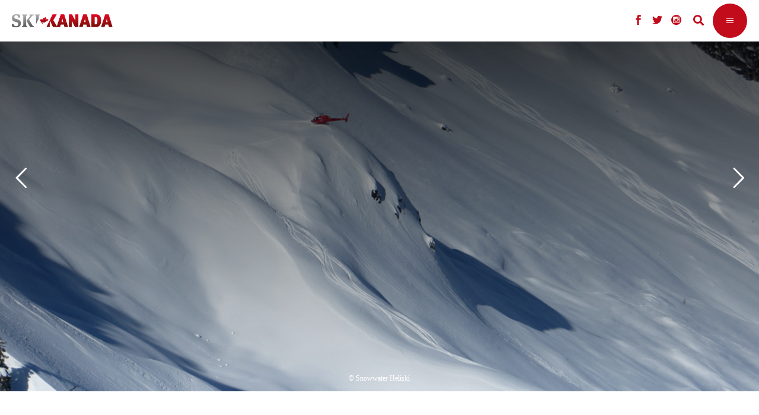

--- FILE ---
content_type: text/html; charset=UTF-8
request_url: https://www.ski-kanada.ch/heliski/snowwater-heliski-das-highlight-der-kootenay-powder-region/
body_size: 25314
content:
<!DOCTYPE html>
<html lang="de-CH">
<head>
				
			<meta property="og:url" content="https://www.ski-kanada.ch/heliski/snowwater-heliski-das-highlight-der-kootenay-powder-region/"/>
			<meta property="og:type" content="article"/>
			<meta property="og:title" content="Snowwater Heliskiing: Highlight in Kanadas Kootenays"/>
			<meta property="og:description" content="Nicht nur der schöne tiefe Schnee begeistert Gäste aus aller Welt. Snowwater Heliski ist vor allem berühmt für steiles Tree Skiing und seine zahlreichen endlos langen Abfahrten zum Genießen!
"/>
			<meta property="og:image" content="https://www.ski-kanada.ch/app/uploads/2014/09/Snowwater-Heli-im-Schneewirbel-c-Snowwater-Heliski.jpg"/>
		
		
		<meta charset="UTF-8"/>
		<link rel="profile" href="https://gmpg.org/xfn/11"/>
					<link rel="pingback" href="https://www.ski-kanada.ch/xmlrpc.php">
		
				<meta name="viewport" content="width=device-width,initial-scale=1,user-scalable=yes">
		        <script type="text/javascript" src="https://cdn.consentmanager.net/delivery/autoblocking/7bb9ae0661852.js" data-cmp-ab="1"
                data-cmp-host="delivery.consentmanager.net"
                data-cmp-cdn="cdn.consentmanager.net"
                data-cmp-codesrc="10" ></script>
        <title>Snowwater Heliskiing: Highlight in Kanadas Kootenays &#8211; Ski Kanada Schweiz</title>
<meta name='robots' content='max-image-preview:large' />
<link rel='dns-prefetch' href='//www.googletagmanager.com' />
<link rel='dns-prefetch' href='//s.w.org' />
<link rel="alternate" type="application/rss+xml" title="Ski Kanada Schweiz &raquo; Feed" href="https://www.ski-kanada.ch/feed/" />
<link rel="alternate" type="application/rss+xml" title="Ski Kanada Schweiz &raquo; Kommentar-Feed" href="https://www.ski-kanada.ch/comments/feed/" />
<link rel="alternate" type="application/rss+xml" title="Ski Kanada Schweiz &raquo; Snowwater Heliskiing: Highlight in Kanadas Kootenays Kommentar-Feed" href="https://www.ski-kanada.ch/heliski/snowwater-heliski-das-highlight-der-kootenay-powder-region/feed/" />
		<script type="text/javascript">
			window._wpemojiSettings = {"baseUrl":"https:\/\/s.w.org\/images\/core\/emoji\/13.0.1\/72x72\/","ext":".png","svgUrl":"https:\/\/s.w.org\/images\/core\/emoji\/13.0.1\/svg\/","svgExt":".svg","source":{"concatemoji":"https:\/\/www.ski-kanada.ch\/wp-includes\/js\/wp-emoji-release.min.js?ver=5.7.2"}};
			!function(e,a,t){var n,r,o,i=a.createElement("canvas"),p=i.getContext&&i.getContext("2d");function s(e,t){var a=String.fromCharCode;p.clearRect(0,0,i.width,i.height),p.fillText(a.apply(this,e),0,0);e=i.toDataURL();return p.clearRect(0,0,i.width,i.height),p.fillText(a.apply(this,t),0,0),e===i.toDataURL()}function c(e){var t=a.createElement("script");t.src=e,t.defer=t.type="text/javascript",a.getElementsByTagName("head")[0].appendChild(t)}for(o=Array("flag","emoji"),t.supports={everything:!0,everythingExceptFlag:!0},r=0;r<o.length;r++)t.supports[o[r]]=function(e){if(!p||!p.fillText)return!1;switch(p.textBaseline="top",p.font="600 32px Arial",e){case"flag":return s([127987,65039,8205,9895,65039],[127987,65039,8203,9895,65039])?!1:!s([55356,56826,55356,56819],[55356,56826,8203,55356,56819])&&!s([55356,57332,56128,56423,56128,56418,56128,56421,56128,56430,56128,56423,56128,56447],[55356,57332,8203,56128,56423,8203,56128,56418,8203,56128,56421,8203,56128,56430,8203,56128,56423,8203,56128,56447]);case"emoji":return!s([55357,56424,8205,55356,57212],[55357,56424,8203,55356,57212])}return!1}(o[r]),t.supports.everything=t.supports.everything&&t.supports[o[r]],"flag"!==o[r]&&(t.supports.everythingExceptFlag=t.supports.everythingExceptFlag&&t.supports[o[r]]);t.supports.everythingExceptFlag=t.supports.everythingExceptFlag&&!t.supports.flag,t.DOMReady=!1,t.readyCallback=function(){t.DOMReady=!0},t.supports.everything||(n=function(){t.readyCallback()},a.addEventListener?(a.addEventListener("DOMContentLoaded",n,!1),e.addEventListener("load",n,!1)):(e.attachEvent("onload",n),a.attachEvent("onreadystatechange",function(){"complete"===a.readyState&&t.readyCallback()})),(n=t.source||{}).concatemoji?c(n.concatemoji):n.wpemoji&&n.twemoji&&(c(n.twemoji),c(n.wpemoji)))}(window,document,window._wpemojiSettings);
		</script>
		<style type="text/css">
img.wp-smiley,
img.emoji {
	display: inline !important;
	border: none !important;
	box-shadow: none !important;
	height: 1em !important;
	width: 1em !important;
	margin: 0 .07em !important;
	vertical-align: -0.1em !important;
	background: none !important;
	padding: 0 !important;
}
</style>
	<link rel='stylesheet' id='wp-block-library-css'  href='https://www.ski-kanada.ch/wp-includes/css/dist/block-library/style.min.css?ver=5.7.2' type='text/css' media='all' />
<link rel='stylesheet' id='menu-image-css'  href='https://www.ski-kanada.ch/app/plugins/menu-image/includes/css/menu-image.css?ver=3.0.4' type='text/css' media='all' />
<link rel='stylesheet' id='dashicons-css'  href='https://www.ski-kanada.ch/wp-includes/css/dashicons.min.css?ver=5.7.2' type='text/css' media='all' />
<link rel='stylesheet' id='rs-plugin-settings-css'  href='https://www.ski-kanada.ch/app/plugins/revslider/public/assets/css/rs6.css?ver=6.2.23' type='text/css' media='all' />
<style id='rs-plugin-settings-inline-css' type='text/css'>
#rs-demo-id {}
</style>
<link rel='stylesheet' id='waveride/tabs-css'  href='https://www.ski-kanada.ch/app/themes/waverideChild/assets/css/tabs.css?ver=5.7.2' type='text/css' media='all' />
<link rel='stylesheet' id='waveride/vicinity-css'  href='https://www.ski-kanada.ch/app/themes/waverideChild/assets/css/vicinity.css?ver=5.7.2' type='text/css' media='all' />
<link rel='stylesheet' id='waveride/customColours-css'  href='https://www.ski-kanada.ch/app/themes/waverideChild/assets/css/customColours.css?ver=5.7.2' type='text/css' media='all' />
<link rel='stylesheet' id='waveride/theme-css'  href='https://www.ski-kanada.ch/app/themes/waverideChild/styles.css?ver=5.7.2' type='text/css' media='all' />
<link rel='stylesheet' id='parent-style-css'  href='https://www.ski-kanada.ch/app/themes/waveride/style.css?ver=5.7.2' type='text/css' media='all' />
<link rel='stylesheet' id='waveride-select-default-style-css'  href='https://www.ski-kanada.ch/app/themes/waveride/style.css?ver=5.7.2' type='text/css' media='all' />
<link rel='stylesheet' id='waveride-select-modules-css'  href='https://www.ski-kanada.ch/app/themes/waveride/assets/css/modules.min.css?ver=5.7.2' type='text/css' media='all' />
<link rel='stylesheet' id='waveride-select-dripicons-css'  href='https://www.ski-kanada.ch/app/themes/waveride/framework/lib/icons-pack/dripicons/dripicons.css?ver=5.7.2' type='text/css' media='all' />
<link rel='stylesheet' id='waveride-select-font_elegant-css'  href='https://www.ski-kanada.ch/app/themes/waveride/framework/lib/icons-pack/elegant-icons/style.min.css?ver=5.7.2' type='text/css' media='all' />
<link rel='stylesheet' id='waveride-select-font_awesome-css'  href='https://www.ski-kanada.ch/app/themes/waveride/framework/lib/icons-pack/font-awesome/css/fontawesome-all.min.css?ver=5.7.2' type='text/css' media='all' />
<link rel='stylesheet' id='waveride-select-ion_icons-css'  href='https://www.ski-kanada.ch/app/themes/waveride/framework/lib/icons-pack/ion-icons/css/ionicons.min.css?ver=5.7.2' type='text/css' media='all' />
<link rel='stylesheet' id='waveride-select-linea_icons-css'  href='https://www.ski-kanada.ch/app/themes/waveride/framework/lib/icons-pack/linea-icons/style.css?ver=5.7.2' type='text/css' media='all' />
<link rel='stylesheet' id='waveride-select-linear_icons-css'  href='https://www.ski-kanada.ch/app/themes/waveride/framework/lib/icons-pack/linear-icons/style.css?ver=5.7.2' type='text/css' media='all' />
<link rel='stylesheet' id='waveride-select-simple_line_icons-css'  href='https://www.ski-kanada.ch/app/themes/waveride/framework/lib/icons-pack/simple-line-icons/simple-line-icons.css?ver=5.7.2' type='text/css' media='all' />
<link rel='stylesheet' id='mediaelement-css'  href='https://www.ski-kanada.ch/wp-includes/js/mediaelement/mediaelementplayer-legacy.min.css?ver=4.2.16' type='text/css' media='all' />
<link rel='stylesheet' id='wp-mediaelement-css'  href='https://www.ski-kanada.ch/wp-includes/js/mediaelement/wp-mediaelement.min.css?ver=5.7.2' type='text/css' media='all' />
<link rel='stylesheet' id='waveride-select-style-dynamic-css'  href='https://www.ski-kanada.ch/app/themes/waveride/assets/css/style_dynamic_ms_id_6.css?ver=1699964829' type='text/css' media='all' />
<link rel='stylesheet' id='waveride-select-modules-responsive-css'  href='https://www.ski-kanada.ch/app/themes/waveride/assets/css/modules-responsive.min.css?ver=5.7.2' type='text/css' media='all' />
<link rel='stylesheet' id='waveride-select-style-dynamic-responsive-css'  href='https://www.ski-kanada.ch/app/themes/waveride/assets/css/style_dynamic_responsive_ms_id_6.css?ver=1699964829' type='text/css' media='all' />
<link rel='stylesheet' id='waveride-core-dashboard-style-css'  href='https://www.ski-kanada.ch/app/plugins/waveride-core/core-dashboard/assets/css/core-dashboard.min.css?ver=5.7.2' type='text/css' media='all' />
<link rel='stylesheet' id='tablepress-default-css'  href='https://www.ski-kanada.ch/app/plugins/tablepress/css/default.min.css?ver=1.13' type='text/css' media='all' />
<link rel='stylesheet' id='js_composer_front-css'  href='https://www.ski-kanada.ch/app/plugins/js_composer/assets/css/js_composer.min.css?ver=6.4.1' type='text/css' media='all' />
<script type='text/javascript' src='https://www.ski-kanada.ch/wp-includes/js/jquery/jquery.min.js?ver=3.5.1' id='jquery-core-js'></script>
<script type='text/javascript' src='https://www.ski-kanada.ch/wp-includes/js/jquery/jquery-migrate.min.js?ver=3.3.2' id='jquery-migrate-js'></script>
<script type='text/javascript' id='samLayout-js-extra'>
/* <![CDATA[ */
var samAjax = {"ajaxurl":"https:\/\/www.ski-kanada.ch\/app\/plugins\/simple-ads-manager\/sam-ajax.php","loadurl":"https:\/\/www.ski-kanada.ch\/app\/plugins\/simple-ads-manager\/sam-ajax-loader.php","load":"1","level":"12","clauses":"[base64]"};
/* ]]> */
</script>
<script type='text/javascript' src='https://www.ski-kanada.ch/app/plugins/simple-ads-manager/js/sam-layout.min.js?ver=2.2.80' id='samLayout-js'></script>
<script type='text/javascript' src='https://www.googletagmanager.com/gtag/js?id=UA-55082021-11&#038;ver=5.7.2' id='wk-analytics-script-js'></script>
<script type='text/javascript' id='wk-analytics-script-js-after'>
function shouldTrack(){
var trackLoggedIn = false;
var loggedIn = false;
if(!loggedIn){
return true;
} else if( trackLoggedIn ) {
return true;
}
return false;
}
function hasWKGoogleAnalyticsCookie() {
return (new RegExp('wp_wk_ga_untrack_' + document.location.hostname)).test(document.cookie);
}
if (!hasWKGoogleAnalyticsCookie() && shouldTrack()) {
//Google Analytics
window.dataLayer = window.dataLayer || [];
function gtag(){dataLayer.push(arguments);}
gtag('js', new Date());
gtag('config', 'UA-55082021-11', { 'anonymize_ip': true });
}
</script>
<link rel="https://api.w.org/" href="https://www.ski-kanada.ch/wp-json/" /><link rel="alternate" type="application/json" href="https://www.ski-kanada.ch/wp-json/wp/v2/posts/1597" /><link rel="EditURI" type="application/rsd+xml" title="RSD" href="https://www.ski-kanada.ch/xmlrpc.php?rsd" />
<link rel="wlwmanifest" type="application/wlwmanifest+xml" href="https://www.ski-kanada.ch/wp-includes/wlwmanifest.xml" /> 
<meta name="generator" content="WordPress 5.7.2" />
<link rel="canonical" href="https://www.ski-kanada.ch/heliski/snowwater-heliski-das-highlight-der-kootenay-powder-region/" />
<link rel='shortlink' href='https://www.ski-kanada.ch/?p=1597' />
<link rel="alternate" type="application/json+oembed" href="https://www.ski-kanada.ch/wp-json/oembed/1.0/embed?url=https%3A%2F%2Fwww.ski-kanada.ch%2Fheliski%2Fsnowwater-heliski-das-highlight-der-kootenay-powder-region%2F" />
<link rel="alternate" type="text/xml+oembed" href="https://www.ski-kanada.ch/wp-json/oembed/1.0/embed?url=https%3A%2F%2Fwww.ski-kanada.ch%2Fheliski%2Fsnowwater-heliski-das-highlight-der-kootenay-powder-region%2F&#038;format=xml" />


<!-- This site is optimized with the Schema plugin v1.7.9.2 - https://schema.press -->
<script type="application/ld+json">{"@context":"https:\/\/schema.org\/","@type":"BlogPosting","mainEntityOfPage":{"@type":"WebPage","@id":"https:\/\/www.ski-kanada.net\/heliski\/snowwater-heliski-das-highlight-der-kootenay-powder-region\/"},"url":"https:\/\/www.ski-kanada.net\/heliski\/snowwater-heliski-das-highlight-der-kootenay-powder-region\/","headline":"Snowwater Heliskiing: Highlight in Kanadas Kootenays","datePublished":"2015-07-29T17:24:24+02:00","dateModified":"2024-07-16T15:05:10+02:00","publisher":{"@type":"Organization","@id":"https:\/\/www.ski-kanada.net\/#organization","name":"Ski Kanada","logo":{"@type":"ImageObject","url":"","width":600,"height":60}},"image":{"@type":"ImageObject","url":"https:\/\/www.ski-kanada.net\/app\/uploads\/2014\/09\/Snowwater-Heli-im-Schneewirbel-c-Snowwater-Heliski.jpg","width":1220,"height":915},"articleSection":"British Columbia","keywords":"Freeride, Heliskiing, Kanada, Small Group Heliskiing, Unlimited Vertical","description":"Nicht nur der schöne tiefe Schnee begeistert Gäste aus aller Welt. Snowwater Heliski ist vor allem berühmt für steiles Tree Skiing und seine zahlreichen endlos langen Abfahrten zum Genießen!","author":{"@type":"Person","name":"Admin Istrator","url":"https:\/\/www.ski-kanada.net\/author\/admin\/","description":"I am root","image":{"@type":"ImageObject","url":"https:\/\/secure.gravatar.com\/avatar\/6eae5363c1c10cf5ee2deb536b44d0fb?s=96&d=mm&r=g","height":96,"width":96}}}</script>


<style type="text/css" id="breadcrumb-trail-css">.breadcrumbs .trail-browse,.breadcrumbs .trail-items,.breadcrumbs .trail-items li {display: inline-block;margin:0;padding: 0;border:none;background:transparent;text-indent: 0;}.breadcrumbs .trail-browse {font-size: inherit;font-style:inherit;font-weight: inherit;color: inherit;}.breadcrumbs .trail-items {list-style: none;}.trail-items li::after {content: "\002F";padding: 0 0.5em;}.trail-items li:last-of-type::after {display: none;}</style>
<meta name="generator" content="Powered by WPBakery Page Builder - drag and drop page builder for WordPress."/>
<meta name="generator" content="Powered by Slider Revolution 6.2.23 - responsive, Mobile-Friendly Slider Plugin for WordPress with comfortable drag and drop interface." />
<link rel="icon" href="https://www.ski-kanada.ch/app/uploads/2022/02/cropped-favicon-ahorn-32x32.jpg" sizes="32x32" />
<link rel="icon" href="https://www.ski-kanada.ch/app/uploads/2022/02/cropped-favicon-ahorn-192x192.jpg" sizes="192x192" />
<link rel="apple-touch-icon" href="https://www.ski-kanada.ch/app/uploads/2022/02/cropped-favicon-ahorn-180x180.jpg" />
<meta name="msapplication-TileImage" content="https://www.ski-kanada.ch/app/uploads/2022/02/cropped-favicon-ahorn-270x270.jpg" />
<script type="text/javascript">function setREVStartSize(e){
			//window.requestAnimationFrame(function() {				 
				window.RSIW = window.RSIW===undefined ? window.innerWidth : window.RSIW;	
				window.RSIH = window.RSIH===undefined ? window.innerHeight : window.RSIH;	
				try {								
					var pw = document.getElementById(e.c).parentNode.offsetWidth,
						newh;
					pw = pw===0 || isNaN(pw) ? window.RSIW : pw;
					e.tabw = e.tabw===undefined ? 0 : parseInt(e.tabw);
					e.thumbw = e.thumbw===undefined ? 0 : parseInt(e.thumbw);
					e.tabh = e.tabh===undefined ? 0 : parseInt(e.tabh);
					e.thumbh = e.thumbh===undefined ? 0 : parseInt(e.thumbh);
					e.tabhide = e.tabhide===undefined ? 0 : parseInt(e.tabhide);
					e.thumbhide = e.thumbhide===undefined ? 0 : parseInt(e.thumbhide);
					e.mh = e.mh===undefined || e.mh=="" || e.mh==="auto" ? 0 : parseInt(e.mh,0);		
					if(e.layout==="fullscreen" || e.l==="fullscreen") 						
						newh = Math.max(e.mh,window.RSIH);					
					else{					
						e.gw = Array.isArray(e.gw) ? e.gw : [e.gw];
						for (var i in e.rl) if (e.gw[i]===undefined || e.gw[i]===0) e.gw[i] = e.gw[i-1];					
						e.gh = e.el===undefined || e.el==="" || (Array.isArray(e.el) && e.el.length==0)? e.gh : e.el;
						e.gh = Array.isArray(e.gh) ? e.gh : [e.gh];
						for (var i in e.rl) if (e.gh[i]===undefined || e.gh[i]===0) e.gh[i] = e.gh[i-1];
											
						var nl = new Array(e.rl.length),
							ix = 0,						
							sl;					
						e.tabw = e.tabhide>=pw ? 0 : e.tabw;
						e.thumbw = e.thumbhide>=pw ? 0 : e.thumbw;
						e.tabh = e.tabhide>=pw ? 0 : e.tabh;
						e.thumbh = e.thumbhide>=pw ? 0 : e.thumbh;					
						for (var i in e.rl) nl[i] = e.rl[i]<window.RSIW ? 0 : e.rl[i];
						sl = nl[0];									
						for (var i in nl) if (sl>nl[i] && nl[i]>0) { sl = nl[i]; ix=i;}															
						var m = pw>(e.gw[ix]+e.tabw+e.thumbw) ? 1 : (pw-(e.tabw+e.thumbw)) / (e.gw[ix]);					
						newh =  (e.gh[ix] * m) + (e.tabh + e.thumbh);
					}				
					if(window.rs_init_css===undefined) window.rs_init_css = document.head.appendChild(document.createElement("style"));					
					document.getElementById(e.c).height = newh+"px";
					window.rs_init_css.innerHTML += "#"+e.c+"_wrapper { height: "+newh+"px }";				
				} catch(e){
					console.log("Failure at Presize of Slider:" + e)
				}					   
			//});
		  };</script>
		<style type="text/css" id="wp-custom-css">
			@media only screen and (max-width: 1570px) {
	.qodef-page-header {
    display: none;
  }
}

@media only screen and (max-width: 1570px) {
	.qodef-mobile-header {
    display: block;
	}
}

@media only screen and (max-width:
	1570px) {
		.qodef-top-bar {
			display:none;
		}
}

body.post-template-default .qodef-post-heading {
	display: none;
}

.qodef-main-menu>ul>li.qodef-active-item>a:before {
	display: none;
}

.qodef-btn.qodef-btn-simple .qodef-simple-button-svg-holder {
	display: none;
}

.qodef-mobile-nav {
	height: 750px;
}

.qodef-mobile-header .qodef-mobile-menu-opener {
	background-color: #c20b1b;
}

.qodef-blog-holder article .qodef-post-info-top .qodef-post-info-category {
	display: none;
}

.qodef-blog-holder article .qodef-post-info-top>div a {
    color: #303030;
}

.qodef-blog-holder article .qodef-post-info-top>div:after {
	display: none;
}

.qodef-related-posts-holder .qodef-related-post .qodef-post-info {
	display:none
}

.qodef-sidebar-holder {
	display: none;
}

.qodef-banner-holder .qodef-banner-text-inner .qodef-banner-highlighted-text .qodef-banner-highlighted-text-inner {
	background-color: #c20b1b;
}

.qodef-team-holder .qodef-team-social-wrapper {
	background-color: #c20b1b;
}

.qodef-testimonials-holder.qodef-testimonials-image-pagination .qodef-testimonials-image-pagination-inner .qodef-testimonials-author-job {
	color: #c20b1b;
}

.qodef-blog-list-holder .qodef-post-read-more-button .qodef-blog-list-button {
	display: none;
}

.qodef-blog-holder article .qodef-post-info-top>div {
	font-size: 17px; 
}

.qodef-btn.qodef-btn-solid {
	background-color: #c20b1b;
}

.qodef-is-text {
	font-weight: 400;
}

.menu-footer_malediven-container {
	font-weight: 400;
}

.menu-meta-navi_kanada_2-container {
	font-weight: 400;
}

.tnp-widget label {
	font-weight: 400; 
}

.custom-html-widget {
	font-weight: 400;
}

.qodef-blog-holder.qodef-blog-masonry article .qodef-post-read-more-button a {
	display: none;
}

.vc_tta.vc_tta-accordion .vc_tta-controls-icon-position-left .vc_tta-controls-icon {
	display: none;
}

.qodef-blog-holder article .qodef-post-info-bottom .qodef-post-info-bottom-left .qodef-tags-holder .qodef-tags:before {
	display: none;
}

#currentBlogId-6 .qodef-blog-holder article .qodef-post-info-top > div a {
	color: #303030
}

.qodef-tags {
	display: none;
}

.qodef-banner-title {
	hyphens: auto;
}

.jp-carousel-comment-form-field {display:none;
}

.jp-carousel-image-meta {
	display:none;
}		</style>
		<style type="text/css" data-type="vc_shortcodes-custom-css">.vc_custom_1638374332413{border-radius: 4px !important;}</style><noscript><style> .wpb_animate_when_almost_visible { opacity: 1; }</style></noscript></head>
<body class="post-template-default single single-post postid-1597 single-format-standard waveride-core-1.0.1 waveride-core-enabled waveride child-child-ver- waveride-ver-1.2 qodef-grid-1300 qodef-empty-google-api qodef-wide-dropdown-menu-content-in-grid qodef-fixed-on-scroll qodef-dropdown-animate-height qodef-header-divided qodef-menu-area-shadow-disable qodef-menu-area-in-grid-shadow-disable qodef-menu-area-border-disable qodef-menu-area-in-grid-border-disable qodef-logo-area-border-disable qodef-logo-area-in-grid-border-disable qodef-default-mobile-header qodef-sticky-up-mobile-header qodef-header-top-enabled qodef-search-covers-header wpb-js-composer js-comp-ver-6.4.1 vc_responsive" id="currentBlogId-6" itemscope itemtype="https://schema.org/WebPage">
    	    <div class="qodef-wrapper">
        <div class="qodef-wrapper-inner">
            	
		
	<div class="qodef-top-bar">
				
					<div class="qodef-grid">
						
			<div class="qodef-vertical-align-containers">
				<div class="qodef-position-left"><!--
				 --><div class="qodef-position-left-inner">
											</div>
				</div>
				<div class="qodef-position-right"><!--
				 --><div class="qodef-position-right-inner">
													<div class="widget qodef-social-icons-group-widget text-align-left">									<a class="qodef-social-icon-widget-holder qodef-icon-has-hover" data-hover-color="#303030" style="color: #c20b1b;;font-size: 18px" href="https://www.facebook.com/SkiKanada?ref=stream" target="_blank">
						<span class="qodef-social-icon-widget social_facebook"></span>					</a>
													<a class="qodef-social-icon-widget-holder qodef-icon-has-hover" data-hover-color="#303030" style="color: #c20b1b;;font-size: 18px" href="https://twitter.com/KriegerMedia" target="_blank">
						<span class="qodef-social-icon-widget social_twitter"></span>					</a>
													<a class="qodef-social-icon-widget-holder qodef-icon-has-hover" data-hover-color="#303030" style="color: #c20b1b;;font-size: 18px" href="http://instagram.com/skikanada" target="_blank">
						<span class="qodef-social-icon-widget social_instagram_circle"></span>					</a>
																</div>			
			<a data-hover-color="#303030" style="color: #c20b1b;" class="qodef-search-opener qodef-icon-has-hover qodef-search-opener-icon-pack" href="javascript:void(0)">
	            <span class="qodef-search-opener-wrapper">
		            <i class="qodef-icon-font-awesome fa fa-search " ></i>		            	            </span>
			</a>
					
			<a class="qodef-icon-widget-holder qodef-icon-has-hover" data-hover-color="#303030" href="https://www.skicanada.info/" target="_self" >
                				<span class="qodef-icon-text qodef-no-icon" style="font-size: 20px;color: #c20b1b">EN</span>			</a>
														</div>
				</div>
			</div>
				
					</div>
				
			</div>
	
	
<header class="qodef-page-header">
		
            <div class="qodef-fixed-wrapper">
    	        
    <div class="qodef-menu-area">
	    	    
        	            
        <div class="qodef-vertical-align-containers">
            <div class="qodef-position-left"><!--
             --><div class="qodef-divided-left-widget-area">
                    <div class="qodef-divided-left-widget-area-inner">
	                    <div class="qodef-position-left-inner-wrap">
                            	                    </div>
	                </div>
	            </div>
	            <div class="qodef-position-left-inner">
                    
	<nav class="qodef-main-menu qodef-drop-down qodef-divided-left-part qodef-default-nav">
	    <ul id="menu-ski-kanada-links" class="clearfix"><li id="nav-menu-item-35673" class="menu-item menu-item-type-post_type menu-item-object-page menu-item-has-children  has_sub narrow"><a href="https://www.ski-kanada.ch/kanadas-skigebiete/" class=""><span class="item_outer"><span class="item_text">Skigebiete</span><i class="qodef-menu-arrow fa fa-angle-down"></i></span></a>
<div class="second"><div class="inner"><ul>
	<li id="nav-menu-item-35693" class="menu-item menu-item-type-taxonomy menu-item-object-category "><a href="https://www.ski-kanada.ch/skigebiete-kanada-2/resorts-alberta/" class=""><span class="item_outer"><span class="item_text">Alberta</span></span></a></li>
	<li id="nav-menu-item-35694" class="menu-item menu-item-type-taxonomy menu-item-object-category "><a href="https://www.ski-kanada.ch/skigebiete-kanada-2/british-columbia/" class=""><span class="item_outer"><span class="item_text">British Columbia</span></span></a></li>
	<li id="nav-menu-item-35695" class="menu-item menu-item-type-taxonomy menu-item-object-category "><a href="https://www.ski-kanada.ch/skigebiete-kanada-2/resorts-neufundland/" class=""><span class="item_outer"><span class="item_text">Neufundland</span></span></a></li>
	<li id="nav-menu-item-35696" class="menu-item menu-item-type-taxonomy menu-item-object-category "><a href="https://www.ski-kanada.ch/skigebiete-kanada-2/resorts-quebec/" class=""><span class="item_outer"><span class="item_text">Quebec</span></span></a></li>
	<li id="nav-menu-item-35976" class="menu-item menu-item-type-post_type menu-item-object-page "><a href="https://www.ski-kanada.ch/ski-resort-of-the-year-2021/" class=""><span class="item_outer"><span class="item_text">Ski-Resort of the Year 2021</span></span></a></li>
</ul></div></div>
</li>
<li id="nav-menu-item-49609" class="menu-item menu-item-type-post_type menu-item-object-page menu-item-has-children  has_sub narrow"><a href="https://www.ski-kanada.ch/heliskiing/" class=""><span class="item_outer"><span class="item_text">Heliskiing</span><i class="qodef-menu-arrow fa fa-angle-down"></i></span></a>
<div class="second"><div class="inner"><ul>
	<li id="nav-menu-item-50709" class="menu-item menu-item-type-post_type menu-item-object-page "><a href="https://www.ski-kanada.ch/mike-wiegele-helicopter-skiing/" class=""><span class="item_outer"><span class="item_text">Mike Wiegele Special</span></span></a></li>
	<li id="nav-menu-item-35691" class="menu-item menu-item-type-taxonomy menu-item-object-category current-post-ancestor current-menu-parent current-post-parent "><a href="https://www.ski-kanada.ch/heliski/british-columbia-heliskiing/" class=""><span class="item_outer"><span class="item_text">British Columbia</span></span></a></li>
	<li id="nav-menu-item-50694" class="menu-item menu-item-type-post_type menu-item-object-page "><a href="https://www.ski-kanada.ch/gewinner-heliski-operation-of-the-year/" class=""><span class="item_outer"><span class="item_text">Heliski-Operation of the Year</span></span></a></li>
</ul></div></div>
</li>
<li id="nav-menu-item-36849" class="menu-item menu-item-type-post_type menu-item-object-page menu-item-has-children  has_sub narrow"><a href="https://www.ski-kanada.ch/catskiing-kanada/" class=""><span class="item_outer"><span class="item_text">Catskiing</span><i class="qodef-menu-arrow fa fa-angle-down"></i></span></a>
<div class="second"><div class="inner"><ul>
	<li id="nav-menu-item-35689" class="menu-item menu-item-type-taxonomy menu-item-object-category "><a href="https://www.ski-kanada.ch/catskiing-kanada-alt/alberta-catskiing/" class=""><span class="item_outer"><span class="item_text">Alberta</span></span></a></li>
	<li id="nav-menu-item-35690" class="menu-item menu-item-type-taxonomy menu-item-object-category "><a href="https://www.ski-kanada.ch/catskiing/british-columbia-catskiing/" class=""><span class="item_outer"><span class="item_text">British Columbia</span></span></a></li>
</ul></div></div>
</li>
<li id="nav-menu-item-35676" class="menu-item menu-item-type-taxonomy menu-item-object-category menu-item-has-children  has_sub narrow"><a href="https://www.ski-kanada.ch/stories/" class=""><span class="item_outer"><span class="item_text">Stories</span><i class="qodef-menu-arrow fa fa-angle-down"></i></span></a>
<div class="second"><div class="inner"><ul>
	<li id="nav-menu-item-50752" class="menu-item menu-item-type-post_type menu-item-object-page "><a href="https://www.ski-kanada.ch/winterwunderland-kanada/alberta/" class=""><span class="item_outer"><span class="item_text">Alberta-Special</span></span></a></li>
	<li id="nav-menu-item-35685" class="menu-item menu-item-type-taxonomy menu-item-object-category "><a href="https://www.ski-kanada.ch/stories/stories-kanada/" class=""><span class="item_outer"><span class="item_text">Kanada</span></span></a></li>
	<li id="nav-menu-item-35686" class="menu-item menu-item-type-taxonomy menu-item-object-category "><a href="https://www.ski-kanada.ch/stories/stories-warm-up-alpen/" class=""><span class="item_outer"><span class="item_text">Warm-up Alpen</span></span></a></li>
	<li id="nav-menu-item-35687" class="menu-item menu-item-type-taxonomy menu-item-object-category "><a href="https://www.ski-kanada.ch/stories/stories-rest-of-the-world/" class=""><span class="item_outer"><span class="item_text">Rest of the World</span></span></a></li>
	<li id="nav-menu-item-40618" class="menu-item menu-item-type-taxonomy menu-item-object-category "><a href="https://www.ski-kanada.ch/stories/stories-people/" class=""><span class="item_outer"><span class="item_text">People</span></span></a></li>
	<li id="nav-menu-item-35688" class="menu-item menu-item-type-taxonomy menu-item-object-category "><a href="https://www.ski-kanada.ch/stories/warrenmiller/" class=""><span class="item_outer"><span class="item_text">Warren Miller</span></span></a></li>
</ul></div></div>
</li>
<li id="nav-menu-item-35677" class="menu-item menu-item-type-taxonomy menu-item-object-category menu-item-has-children  has_sub narrow"><a href="https://www.ski-kanada.ch/travel/" class=""><span class="item_outer"><span class="item_text">Travel</span><i class="qodef-menu-arrow fa fa-angle-down"></i></span></a>
<div class="second"><div class="inner"><ul>
	<li id="nav-menu-item-35678" class="menu-item menu-item-type-taxonomy menu-item-object-category "><a href="https://www.ski-kanada.ch/travel/winter-aktivitaeten-kanada/" class=""><span class="item_outer"><span class="item_text">Winter-Aktivitäten</span></span></a></li>
	<li id="nav-menu-item-35679" class="menu-item menu-item-type-taxonomy menu-item-object-category "><a href="https://www.ski-kanada.ch/winter-incentive-reisen-alberta-kanada/" class=""><span class="item_outer"><span class="item_text">Incentives</span></span></a></li>
	<li id="nav-menu-item-35680" class="menu-item menu-item-type-taxonomy menu-item-object-category "><a href="https://www.ski-kanada.ch/travel/travel-gateway-cities/" class=""><span class="item_outer"><span class="item_text">Gateway-Cities</span></span></a></li>
	<li id="nav-menu-item-35681" class="menu-item menu-item-type-taxonomy menu-item-object-category "><a href="https://www.ski-kanada.ch/travel/travel-hotels-resorts/" class=""><span class="item_outer"><span class="item_text">Hotels &amp; Resorts</span></span></a></li>
	<li id="nav-menu-item-35682" class="menu-item menu-item-type-taxonomy menu-item-object-category "><a href="https://www.ski-kanada.ch/travel/travel-restaurants-bars/" class=""><span class="item_outer"><span class="item_text">Restaurants &amp; Bars</span></span></a></li>
	<li id="nav-menu-item-35683" class="menu-item menu-item-type-taxonomy menu-item-object-category "><a href="https://www.ski-kanada.ch/travel/airlines-rental-cars-trains/" class=""><span class="item_outer"><span class="item_text">Airlines, Rental Cars &amp; Trains</span></span></a></li>
	<li id="nav-menu-item-35684" class="menu-item menu-item-type-taxonomy menu-item-object-category "><a href="https://www.ski-kanada.ch/travel/skireise-highlights/" class=""><span class="item_outer"><span class="item_text">Skireise-Highlights</span></span></a></li>
	<li id="nav-menu-item-50785" class="menu-item menu-item-type-taxonomy menu-item-object-category "><a href="https://www.ski-kanada.ch/service/" class=""><span class="item_outer"><span class="item_text">Service</span></span></a></li>
</ul></div></div>
</li>
</ul>	</nav>

                </div>
            </div>
            <div class="qodef-position-center"><!--
             --><div class="qodef-position-center-inner">
                    
	
	<div class="qodef-logo-wrapper">
		<a itemprop="url" href="https://www.ski-kanada.ch/" style="height: 22px;">
			<img itemprop="image" class="qodef-normal-logo" src="https://www.ski-kanada.ch/app/uploads/2021/11/logo_skikanada.png" width="339" height="44"  alt="logo"/>
			<img itemprop="image" class="qodef-dark-logo" src="https://www.ski-kanada.ch/app/uploads/2021/11/logo_skikanada.png" width="339" height="44"  alt="dark logo"/>			<img itemprop="image" class="qodef-light-logo" src="https://www.ski-kanada.ch/app/uploads/2021/11/logo_skikanada.png" width="339" height="44"  alt="light logo"/>		</a>
	</div>

                </div>
            </div>
            <div class="qodef-position-right"><!--
             --><div class="qodef-position-right-inner">
                    
<nav class="qodef-main-menu qodef-drop-down qodef-divided-right-part qodef-default-nav">
    <ul id="menu-ski-kanada-rechts" class="clearfix"><li id="nav-menu-item-36845" class="menu-item menu-item-type-post_type menu-item-object-page menu-item-has-children  has_sub narrow"><a href="https://www.ski-kanada.ch/equipments/" class=""><span class="item_outer"><span class="item_text">Equipment</span><i class="qodef-menu-arrow fa fa-angle-down"></i></span></a>
<div class="second"><div class="inner"><ul>
	<li id="nav-menu-item-35701" class="menu-item menu-item-type-taxonomy menu-item-object-category "><a href="https://www.ski-kanada.ch/equipment-alt/equipment-ski/" class=""><span class="item_outer"><span class="item_text">Ski</span></span></a></li>
	<li id="nav-menu-item-35700" class="menu-item menu-item-type-taxonomy menu-item-object-category "><a href="https://www.ski-kanada.ch/equipment-alt/equipment-snowboard/" class=""><span class="item_outer"><span class="item_text">Snowboard</span></span></a></li>
	<li id="nav-menu-item-35699" class="menu-item menu-item-type-taxonomy menu-item-object-category "><a href="https://www.ski-kanada.ch/equipment-alt/equipment-ski-snowboard-fashion/" class=""><span class="item_outer"><span class="item_text">Ski &amp; Snowboard Fashion</span></span></a></li>
	<li id="nav-menu-item-35698" class="menu-item menu-item-type-taxonomy menu-item-object-category "><a href="https://www.ski-kanada.ch/equipment-alt/equipment-tools-toys/" class=""><span class="item_outer"><span class="item_text">Tools &amp; Toys</span></span></a></li>
</ul></div></div>
</li>
<li id="nav-menu-item-36833" class="menu-item menu-item-type-post_type menu-item-object-page menu-item-has-children  has_sub narrow"><a href="https://www.ski-kanada.ch/tipps-trick/" class=""><span class="item_outer"><span class="item_text">Tipps &amp; Tricks</span><i class="qodef-menu-arrow fa fa-angle-down"></i></span></a>
<div class="second"><div class="inner"><ul>
	<li id="nav-menu-item-35703" class="menu-item menu-item-type-taxonomy menu-item-object-category "><a href="https://www.ski-kanada.ch/tipps-tricks-2/ski-tipps-tricks/" class=""><span class="item_outer"><span class="item_text">Ski</span></span></a></li>
	<li id="nav-menu-item-35704" class="menu-item menu-item-type-taxonomy menu-item-object-category "><a href="https://www.ski-kanada.ch/tipps-tricks-2/snowboard-tipps-tricks/" class=""><span class="item_outer"><span class="item_text">Snowboard</span></span></a></li>
	<li id="nav-menu-item-35705" class="menu-item menu-item-type-taxonomy menu-item-object-category "><a href="https://www.ski-kanada.ch/tipps-tricks-2/safety/" class=""><span class="item_outer"><span class="item_text">Safety</span></span></a></li>
</ul></div></div>
</li>
<li id="nav-menu-item-35706" class="menu-item menu-item-type-taxonomy menu-item-object-category menu-item-has-children  has_sub narrow"><a href="https://www.ski-kanada.ch/fotos-videos/" class=""><span class="item_outer"><span class="item_text">Impressionen</span><i class="qodef-menu-arrow fa fa-angle-down"></i></span></a>
<div class="second"><div class="inner"><ul>
	<li id="nav-menu-item-35708" class="menu-item menu-item-type-taxonomy menu-item-object-category "><a href="https://www.ski-kanada.ch/fotos-videos/fotos/" class=""><span class="item_outer"><span class="item_text">Fotos</span></span></a></li>
	<li id="nav-menu-item-35707" class="menu-item menu-item-type-taxonomy menu-item-object-category "><a href="https://www.ski-kanada.ch/fotos-videos/videos/" class=""><span class="item_outer"><span class="item_text">Videos</span></span></a></li>
</ul></div></div>
</li>
<li id="nav-menu-item-50783" class="menu-item menu-item-type-post_type menu-item-object-page menu-item-has-children  has_sub narrow"><a href="https://www.ski-kanada.ch/winterwunderland-kanada/" class=""><span class="item_outer"><span class="item_text">Winterwunderland</span><i class="qodef-menu-arrow fa fa-angle-down"></i></span></a>
<div class="second"><div class="inner"><ul>
	<li id="nav-menu-item-50784" class="menu-item menu-item-type-post_type menu-item-object-page "><a href="https://www.ski-kanada.ch/winterwunderland-kanada/alberta/" class=""><span class="item_outer"><span class="item_text">Winterparadies Alberta</span></span></a></li>
</ul></div></div>
</li>
<li id="nav-menu-item-36817" class="menu-item menu-item-type-post_type menu-item-object-page menu-item-has-children  has_sub narrow"><a href="https://www.ski-kanada.ch/reiseangebot/" class=""><span class="item_outer"><span class="item_text">Reiseangebote</span><i class="qodef-menu-arrow fa fa-angle-down"></i></span></a>
<div class="second"><div class="inner"><ul>
	<li id="nav-menu-item-36830" class="menu-item menu-item-type-post_type menu-item-object-page "><a href="https://www.ski-kanada.ch/outdoor-adventures/" class=""><span class="item_outer"><span class="item_text">Outdoor Adventures</span></span></a></li>
	<li id="nav-menu-item-35716" class="menu-item menu-item-type-taxonomy menu-item-object-category "><a href="https://www.ski-kanada.ch/stumboeck-club/" class=""><span class="item_outer"><span class="item_text">Stumböck Club</span></span></a></li>
	<li id="nav-menu-item-36826" class="menu-item menu-item-type-post_type menu-item-object-page "><a href="https://www.ski-kanada.ch/travelzone-2/" class=""><span class="item_outer"><span class="item_text">Travelzone</span></span></a></li>
</ul></div></div>
</li>
</ul></nav>

                </div>
	            <div class="qodef-divided-right-widget-area">
		            <div class="qodef-divided-right-widget-area-inner">
			            <div class="qodef-position-right-inner-wrap">
                            			            </div>
		            </div>
	            </div>
            </div>
        </div>
	            
            </div>
	
            </div>
		
		
	<div class="qodef-skewed-section-effect qodef-header-skewed-section-effect" >
	<svg xmlns="http://www.w3.org/2000/svg" xmlns:xlink="http://www.w3.org/1999/xlink" preserveAspectRatio="none" x="0px" y="0px" viewBox="0 0 120 120" enable-background="new 0 0 120 120" width="100%" height="120" xml:space="preserve">
				<polygon points="0,0 0,120 120,0"></polygon></svg></div><form action="https://www.ski-kanada.ch/" class="qodef-search-cover" method="get">
		<div class="qodef-container">
		<div class="qodef-container-inner clearfix">
				<div class="qodef-form-holder-outer">
				<div class="qodef-form-holder">
					<div class="qodef-form-holder-inner">
                        <div class="qodef-form-search-icon">
                            <i class="qodef-icon-font-awesome fa fa-search " ></i>                        </div>
						<input type="text" placeholder="Type Your Search..." name="s" class="qodef_search_field" autocomplete="off" required />
						<a class="qodef-search-close qodef-search-close-icon-pack" href="#">
							<i class="qodef-icon-font-awesome fa fa-times " ></i>						</a>
					</div>
				</div>
			</div>
			</div>
	</div>
	</form></header>


<header class="qodef-mobile-header">
		
	<div class="qodef-mobile-header-inner">
		<div class="qodef-mobile-header-holder">
			                <div class="qodef-vertical-align-containers">
                    <div class="qodef-position-left"><!--
                     --><div class="qodef-position-left-inner">
                            
<div class="qodef-mobile-logo-wrapper">
	<a itemprop="url" href="https://www.ski-kanada.ch/" style="height: 22px">
		<img itemprop="image" src="https://www.ski-kanada.ch/app/uploads/2021/11/logo_skikanada.png" width="339" height="44"  alt="Mobile Logo"/>
	</a>
</div>

                        </div>
                    </div>
                    <div class="qodef-position-right"><!--
                     --><div class="qodef-position-right-inner">
                            			<a class="qodef-social-icon-widget-holder qodef-icon-has-hover"  style="color: #c20b1b;;margin: 5px;" href="https://www.facebook.com/SkiKanada?ref=stream" target="_blank">
				<span class="qodef-social-icon-widget  social_facebook     "></span>			</a>
						<a class="qodef-social-icon-widget-holder qodef-icon-has-hover"  style="color: #c20b1b;;margin: 5px;" href="https://twitter.com/KriegerMedia" target="_blank">
				<span class="qodef-social-icon-widget  social_twitter     "></span>			</a>
						<a class="qodef-social-icon-widget-holder qodef-icon-has-hover"  style="color: #c20b1b;;margin: 5px;" href="http://instagram.com/skikanada" target="_blank">
				<span class="qodef-social-icon-widget  social_instagram_circle     "></span>			</a>
						
			<a  style="color: #c20b1b;" class="qodef-search-opener qodef-icon-has-hover qodef-search-opener-icon-pack" href="javascript:void(0)">
	            <span class="qodef-search-opener-wrapper">
		            <i class="qodef-icon-font-awesome fa fa-search " ></i>		            	            </span>
			</a>
		                                                            <div class="qodef-mobile-menu-opener qodef-mobile-menu-opener-icon-pack">
                                    <a href="javascript:void(0)">
                                                                                <span class="qodef-mobile-menu-icon">
                                            <span aria-hidden="true" class="qodef-icon-font-elegant icon_menu "></span>                                        </span>
                                    </a>
                                </div>
                                                    </div>
                    </div>
				</div>
            		</div>
		
	<nav class="qodef-mobile-nav" role="navigation" aria-label="Mobile Menu">
		<div class="qodef-grid">
			<ul id="menu-ski-kanada-mobil" class=""><li id="mobile-menu-item-36350" class="menu-item menu-item-type-post_type menu-item-object-page menu-item-has-children  has_sub"><a href="https://www.ski-kanada.ch/kanadas-skigebiete/" class=""><span>Skigebiete</span></a><span class="mobile_arrow"><i class="qodef-icon-dripicons dripicons-chevron-right qodef-icon-element"></i><i class="fa fa-angle-down"></i></span>
<ul class="sub_menu">
	<li id="mobile-menu-item-36153" class="menu-item menu-item-type-taxonomy menu-item-object-category "><a href="https://www.ski-kanada.ch/skigebiete-kanada-2/resorts-alberta/" class=""><span>Alberta</span></a></li>
	<li id="mobile-menu-item-36154" class="menu-item menu-item-type-taxonomy menu-item-object-category "><a href="https://www.ski-kanada.ch/skigebiete-kanada-2/british-columbia/" class=""><span>British Columbia</span></a></li>
	<li id="mobile-menu-item-36157" class="menu-item menu-item-type-taxonomy menu-item-object-category "><a href="https://www.ski-kanada.ch/skigebiete-kanada-2/resorts-neufundland/" class=""><span>Neufundland</span></a></li>
	<li id="mobile-menu-item-36158" class="menu-item menu-item-type-taxonomy menu-item-object-category "><a href="https://www.ski-kanada.ch/skigebiete-kanada-2/resorts-quebec/" class=""><span>Quebec</span></a></li>
	<li id="mobile-menu-item-36160" class="menu-item menu-item-type-post_type menu-item-object-page "><a href="https://www.ski-kanada.ch/ski-resort-of-the-year-2021/" class=""><span>Ski-Resort of the Year 2021</span></a></li>
</ul>
</li>
<li id="mobile-menu-item-49608" class="menu-item menu-item-type-post_type menu-item-object-page menu-item-has-children  has_sub"><a href="https://www.ski-kanada.ch/heliskiing/" class=""><span>Heliskiing</span></a><span class="mobile_arrow"><i class="qodef-icon-dripicons dripicons-chevron-right qodef-icon-element"></i><i class="fa fa-angle-down"></i></span>
<ul class="sub_menu">
	<li id="mobile-menu-item-50711" class="menu-item menu-item-type-post_type menu-item-object-page "><a href="https://www.ski-kanada.ch/mike-wiegele-helicopter-skiing/" class=""><span>Mike Wiegele Special</span></a></li>
	<li id="mobile-menu-item-36164" class="menu-item menu-item-type-taxonomy menu-item-object-category current-post-ancestor current-menu-parent current-post-parent "><a href="https://www.ski-kanada.ch/heliski/british-columbia-heliskiing/" class=""><span>British Columbia</span></a></li>
	<li id="mobile-menu-item-50695" class="menu-item menu-item-type-post_type menu-item-object-page "><a href="https://www.ski-kanada.ch/gewinner-heliski-operation-of-the-year/" class=""><span>Heliski-Operation of the Year</span></a></li>
</ul>
</li>
<li id="mobile-menu-item-37295" class="menu-item menu-item-type-post_type menu-item-object-page menu-item-has-children  has_sub"><a href="https://www.ski-kanada.ch/catskiing-kanada/" class=""><span>Catskiing</span></a><span class="mobile_arrow"><i class="qodef-icon-dripicons dripicons-chevron-right qodef-icon-element"></i><i class="fa fa-angle-down"></i></span>
<ul class="sub_menu">
	<li id="mobile-menu-item-36208" class="menu-item menu-item-type-taxonomy menu-item-object-category "><a href="https://www.ski-kanada.ch/catskiing-kanada-alt/alberta-catskiing/" class=""><span>Alberta</span></a></li>
	<li id="mobile-menu-item-36212" class="menu-item menu-item-type-taxonomy menu-item-object-category "><a href="https://www.ski-kanada.ch/catskiing/british-columbia-catskiing/" class=""><span>British Columbia</span></a></li>
</ul>
</li>
<li id="mobile-menu-item-36174" class="menu-item menu-item-type-taxonomy menu-item-object-category menu-item-has-children  has_sub"><a href="https://www.ski-kanada.ch/stories/" class=""><span>Stories</span></a><span class="mobile_arrow"><i class="qodef-icon-dripicons dripicons-chevron-right qodef-icon-element"></i><i class="fa fa-angle-down"></i></span>
<ul class="sub_menu">
	<li id="mobile-menu-item-50751" class="menu-item menu-item-type-post_type menu-item-object-page "><a href="https://www.ski-kanada.ch/winterwunderland-kanada/alberta/" class=""><span>Alberta-Special</span></a></li>
	<li id="mobile-menu-item-36175" class="menu-item menu-item-type-taxonomy menu-item-object-category "><a href="https://www.ski-kanada.ch/stories/stories-kanada/" class=""><span>Kanada</span></a></li>
	<li id="mobile-menu-item-36176" class="menu-item menu-item-type-taxonomy menu-item-object-category "><a href="https://www.ski-kanada.ch/stories/stories-warm-up-alpen/" class=""><span>Warm-up Alpen</span></a></li>
	<li id="mobile-menu-item-36177" class="menu-item menu-item-type-taxonomy menu-item-object-category "><a href="https://www.ski-kanada.ch/stories/stories-rest-of-the-world/" class=""><span>Rest of the World</span></a></li>
	<li id="mobile-menu-item-36179" class="menu-item menu-item-type-taxonomy menu-item-object-category "><a href="https://www.ski-kanada.ch/stories/stories-people/" class=""><span>People</span></a></li>
	<li id="mobile-menu-item-36181" class="menu-item menu-item-type-taxonomy menu-item-object-category "><a href="https://www.ski-kanada.ch/stories/warrenmiller/" class=""><span>Warren Miller</span></a></li>
</ul>
</li>
<li id="mobile-menu-item-36182" class="menu-item menu-item-type-taxonomy menu-item-object-category menu-item-has-children  has_sub"><a href="https://www.ski-kanada.ch/travel/" class=""><span>Travel</span></a><span class="mobile_arrow"><i class="qodef-icon-dripicons dripicons-chevron-right qodef-icon-element"></i><i class="fa fa-angle-down"></i></span>
<ul class="sub_menu">
	<li id="mobile-menu-item-36183" class="menu-item menu-item-type-taxonomy menu-item-object-category "><a href="https://www.ski-kanada.ch/travel/winter-aktivitaeten-kanada/" class=""><span>Winter-Aktivitäten</span></a></li>
	<li id="mobile-menu-item-36184" class="menu-item menu-item-type-taxonomy menu-item-object-category "><a href="https://www.ski-kanada.ch/winter-incentive-reisen-alberta-kanada/" class=""><span>Incentives</span></a></li>
	<li id="mobile-menu-item-36185" class="menu-item menu-item-type-taxonomy menu-item-object-category "><a href="https://www.ski-kanada.ch/travel/travel-gateway-cities/" class=""><span>Gateway-Cities</span></a></li>
	<li id="mobile-menu-item-36186" class="menu-item menu-item-type-taxonomy menu-item-object-category "><a href="https://www.ski-kanada.ch/travel/travel-hotels-resorts/" class=""><span>Hotels &amp; Resorts</span></a></li>
	<li id="mobile-menu-item-36187" class="menu-item menu-item-type-taxonomy menu-item-object-category "><a href="https://www.ski-kanada.ch/travel/travel-restaurants-bars/" class=""><span>Restaurants &amp; Bars</span></a></li>
	<li id="mobile-menu-item-36188" class="menu-item menu-item-type-taxonomy menu-item-object-category "><a href="https://www.ski-kanada.ch/travel/airlines-rental-cars-trains/" class=""><span>Airlines, Rental Cars &amp; Trains</span></a></li>
	<li id="mobile-menu-item-36189" class="menu-item menu-item-type-taxonomy menu-item-object-category "><a href="https://www.ski-kanada.ch/travel/skireise-highlights/" class=""><span>Skireise-Highlights</span></a></li>
</ul>
</li>
<li id="mobile-menu-item-37296" class="menu-item menu-item-type-post_type menu-item-object-page menu-item-has-children  has_sub"><a href="https://www.ski-kanada.ch/equipments/" class=""><span>Equipment</span></a><span class="mobile_arrow"><i class="qodef-icon-dripicons dripicons-chevron-right qodef-icon-element"></i><i class="fa fa-angle-down"></i></span>
<ul class="sub_menu">
	<li id="mobile-menu-item-36192" class="menu-item menu-item-type-taxonomy menu-item-object-category "><a href="https://www.ski-kanada.ch/equipment-alt/equipment-ski/" class=""><span>Ski</span></a></li>
	<li id="mobile-menu-item-36194" class="menu-item menu-item-type-taxonomy menu-item-object-category "><a href="https://www.ski-kanada.ch/equipment-alt/equipment-snowboard/" class=""><span>Snowboard</span></a></li>
	<li id="mobile-menu-item-36193" class="menu-item menu-item-type-taxonomy menu-item-object-category "><a href="https://www.ski-kanada.ch/equipment-alt/equipment-ski-snowboard-fashion/" class=""><span>Ski &amp; Snowboard Fashion</span></a></li>
	<li id="mobile-menu-item-36196" class="menu-item menu-item-type-taxonomy menu-item-object-category "><a href="https://www.ski-kanada.ch/equipment-alt/equipment-tools-toys/" class=""><span>Tools &amp; Toys</span></a></li>
	<li id="mobile-menu-item-36204" class="menu-item menu-item-type-taxonomy menu-item-object-category "><a href="https://www.ski-kanada.ch/service/" class=""><span>Service</span></a></li>
</ul>
</li>
<li id="mobile-menu-item-37297" class="menu-item menu-item-type-post_type menu-item-object-page menu-item-has-children  has_sub"><a href="https://www.ski-kanada.ch/tipps-trick/" class=""><span>Tipps &amp; Tricks</span></a><span class="mobile_arrow"><i class="qodef-icon-dripicons dripicons-chevron-right qodef-icon-element"></i><i class="fa fa-angle-down"></i></span>
<ul class="sub_menu">
	<li id="mobile-menu-item-36191" class="menu-item menu-item-type-taxonomy menu-item-object-category "><a href="https://www.ski-kanada.ch/tipps-tricks-2/ski-tipps-tricks/" class=""><span>Ski</span></a></li>
	<li id="mobile-menu-item-36195" class="menu-item menu-item-type-taxonomy menu-item-object-category "><a href="https://www.ski-kanada.ch/tipps-tricks-2/snowboard-tipps-tricks/" class=""><span>Snowboard</span></a></li>
	<li id="mobile-menu-item-36198" class="menu-item menu-item-type-taxonomy menu-item-object-category "><a href="https://www.ski-kanada.ch/tipps-tricks-2/safety/" class=""><span>Safety</span></a></li>
</ul>
</li>
<li id="mobile-menu-item-36199" class="menu-item menu-item-type-taxonomy menu-item-object-category menu-item-has-children  has_sub"><a href="https://www.ski-kanada.ch/fotos-videos/" class=""><span>Impressionen</span></a><span class="mobile_arrow"><i class="qodef-icon-dripicons dripicons-chevron-right qodef-icon-element"></i><i class="fa fa-angle-down"></i></span>
<ul class="sub_menu">
	<li id="mobile-menu-item-36200" class="menu-item menu-item-type-taxonomy menu-item-object-category "><a href="https://www.ski-kanada.ch/fotos-videos/fotos/" class=""><span>Fotos</span></a></li>
	<li id="mobile-menu-item-36202" class="menu-item menu-item-type-taxonomy menu-item-object-category "><a href="https://www.ski-kanada.ch/fotos-videos/videos/" class=""><span>Videos</span></a></li>
</ul>
</li>
<li id="mobile-menu-item-50781" class="menu-item menu-item-type-post_type menu-item-object-page menu-item-has-children  has_sub"><a href="https://www.ski-kanada.ch/winterwunderland-kanada/" class=""><span>Winterwunderland</span></a><span class="mobile_arrow"><i class="qodef-icon-dripicons dripicons-chevron-right qodef-icon-element"></i><i class="fa fa-angle-down"></i></span>
<ul class="sub_menu">
	<li id="mobile-menu-item-50782" class="menu-item menu-item-type-post_type menu-item-object-page "><a href="https://www.ski-kanada.ch/winterwunderland-kanada/alberta/" class=""><span>Winterparadies Alberta</span></a></li>
</ul>
</li>
<li id="mobile-menu-item-37301" class="menu-item menu-item-type-post_type menu-item-object-page menu-item-has-children  has_sub"><a href="https://www.ski-kanada.ch/reiseangebot/" class=""><span>Reiseangebote</span></a><span class="mobile_arrow"><i class="qodef-icon-dripicons dripicons-chevron-right qodef-icon-element"></i><i class="fa fa-angle-down"></i></span>
<ul class="sub_menu">
	<li id="mobile-menu-item-37298" class="menu-item menu-item-type-post_type menu-item-object-page "><a href="https://www.ski-kanada.ch/outdoor-adventures/" class=""><span>Outdoor Adventures</span></a></li>
	<li id="mobile-menu-item-36217" class="menu-item menu-item-type-taxonomy menu-item-object-category "><a href="https://www.ski-kanada.ch/stumboeck-club/" class=""><span>Stumböck Club</span></a></li>
	<li id="mobile-menu-item-37299" class="menu-item menu-item-type-post_type menu-item-object-page "><a href="https://www.ski-kanada.ch/travelzone-2/" class=""><span>TRAVELZONE</span></a></li>
</ul>
</li>
</ul>		</div>
	</nav>

	</div>
	
	<form action="https://www.ski-kanada.ch/" class="qodef-search-cover" method="get">
		<div class="qodef-container">
		<div class="qodef-container-inner clearfix">
				<div class="qodef-form-holder-outer">
				<div class="qodef-form-holder">
					<div class="qodef-form-holder-inner">
                        <div class="qodef-form-search-icon">
                            <i class="qodef-icon-font-awesome fa fa-search " ></i>                        </div>
						<input type="text" placeholder="Type Your Search..." name="s" class="qodef_search_field" autocomplete="off" required />
						<a class="qodef-search-close qodef-search-close-icon-pack" href="#">
							<i class="qodef-icon-font-awesome fa fa-times " ></i>						</a>
					</div>
				</div>
			</div>
			</div>
	</div>
	</form></header>

			<a id='qodef-back-to-top' href='#'>
                <span class="qodef-back-to-top-holder">
                    <span class="qodef-back-to-top-text">Back To Top</span>
                    <span class="qodef-back-to-top-wave"><span></span></span>
                </span>
			</a>
		
            <div class="qodef-content" style="margin-top: -130px">
                <div class="qodef-content-inner">
	<div class="qodef-slider">
		<div class="qodef-slider-inner">
			
			<!-- START Hero BC Heliskiing Snowwater REVOLUTION SLIDER 6.2.23 --><p class="rs-p-wp-fix"></p>
			<rs-module-wrap id="welcome_wrapper" data-source="post" style="background:transparent;padding:0;">
				<rs-module id="welcome" style="" data-version="6.2.23">
					<rs-slides>
						<rs-slide data-key="rs-40093" data-thumb="//www.ski-kanada.ch/app/uploads/2014/09/Snowwater-Heli-in-Schneepanorama-c-Snowwater-Heliski-100x50.jpg" data-duration="9000ms" data-anim="ei:d;eo:d;s:d;r:0;t:fadethroughdark;sl:d;" data-firstanim="t:fade;sl:20;">
							<img src="//www.ski-kanada.ch/app/plugins/revslider/public/assets/assets/dummy.png" title="Snowwater Heli in Schneepanorama c Snowwater Heliski © Snowwater Heliski" width="1220" height="915" data-lazyload="//www.ski-kanada.ch/app/uploads/2014/09/Snowwater-Heli-in-Schneepanorama-c-Snowwater-Heliski.jpg" data-parallax="4" class="rev-slidebg" data-no-retina>
<!--
							--><rs-layer
								id="slider-896-slide-40093-layer-1" 
								data-type="text"
								data-xy="x:l,c,c,c;y:m;yo:10px,-35px,-120px,-28px;"
								data-text="w:normal,nowrap,normal,normal;s:72,45,50,40;l:90,55,70,60;ls:-5px,-3px,-2px,-3px;fw:600,400,600,600;a:left,center,center,center;"
								data-dim="w:800px,auto,360px,260px;"
								data-rsp_o="off"
								data-rsp_bd="off"
								data-padding="r:0,10,0,0;b:10,0,0,0;"
								data-frame_0="sX:1.1;sY:1.1;c:#000000;"
								data-frame_1="st:900;sp:2000;sR:900;"
								data-frame_999="o:0;e:nothing;st:w;sp:500;sR:6100;c:#000000;"
								style="z-index:9;font-family:Open Sans;"
							> 
							</rs-layer><!--

							--><rs-layer
								id="slider-896-slide-40093-layer-4" 
								data-type="text"
								data-rsp_ch="on"
								data-xy="x:c;yo:830px,730px,850px,700px;"
								data-text="w:normal;s:14,12,10,10;l:25,20,15,9;"
								data-frame_999="o:0;st:w;"
								style="z-index:11;font-family:Open Sans;"
							>© Snowwater Heliski 
							</rs-layer><!--

							--><a
								id="slider-896-slide-40093-layer-13" 
								class="rs-layer rev-btn"
								href="https://www.ski-kanada.ch/testimonials/40093/" target="_blank" rel="noopener"
								data-type="button"
								data-color="transparent"
								data-xy="x:l,c,c,c;xo:5px,-5px,-3px,3px;y:m;yo:69px,-27px,-117px,-29px;"
								data-text="s:278,17,17,17;l:212,60,50,50;a:center,center,center,inherit;"
								data-dim="w:auto,520px,400px,250px;h:416px,280px,400px,400px;minh:0,none,none,none;"
								data-rsp_o="off"
								data-rsp_bd="off"
								data-padding="r:193,50,25,20;l:193,50,25,20;"
								data-border="bow:1px,1px,1px,1px;bor:3px,3px,3px,3px;"
								data-frame_0="x:193px,159px,120px,74px;sX:1.1;sY:1.1;"
								data-frame_1="st:900;sp:2000;sR:900;"
								data-frame_999="o:0;st:w;sp:500;sR:6100;"
								style="z-index:10;font-family:Josefin Sans;outline:none;box-sizing:border-box;-moz-box-sizing:border-box;-webkit-box-sizing:border-box;"
							>title 
							</a><!--

							--><rs-layer
								id="slider-896-slide-40093-layer-14" 
								class="tp-shape tp-shapewrapper"
								data-type="shape"
								data-xy="x:c;y:m;"
								data-text="a:inherit;"
								data-dim="w:100%;h:100%;"
								data-basealign="slide"
								data-rsp_o="off"
								data-rsp_bd="off"
								data-frame_1="sp:1000;sR:10;"
								data-frame_999="o:0;e:power4.in;st:w;sp:1500;sR:7990;"
								style="z-index:8;background:linear-gradient(rgba(0,0,0,0.85) 0%, rgba(0,0,0,0) 100%);"
							> 
							</rs-layer><!--
-->						</rs-slide>
						<rs-slide data-key="rs-40092" data-thumb="//www.ski-kanada.ch/app/uploads/2014/09/Snowwater-Heli-im-Schneewirbel-c-Snowwater-Heliski-100x50.jpg" data-duration="9000ms" data-anim="ei:d;eo:d;s:d;r:0;t:fadethroughdark;sl:d;">
							<img src="//www.ski-kanada.ch/app/plugins/revslider/public/assets/assets/dummy.png" title="Snowwater Heli im Schneewirbel c Snowwater Heliski © Snowwater Heliski" width="1220" height="915" data-lazyload="//www.ski-kanada.ch/app/uploads/2014/09/Snowwater-Heli-im-Schneewirbel-c-Snowwater-Heliski.jpg" data-parallax="4" class="rev-slidebg" data-no-retina>
<!--
							--><rs-layer
								id="slider-896-slide-40092-layer-1" 
								data-type="text"
								data-xy="x:l,c,c,c;y:m;yo:10px,-35px,-120px,-28px;"
								data-text="w:normal,nowrap,normal,normal;s:72,45,50,40;l:90,55,70,60;ls:-5px,-3px,-2px,-3px;fw:600,400,600,600;a:left,center,center,center;"
								data-dim="w:800px,auto,360px,260px;"
								data-rsp_o="off"
								data-rsp_bd="off"
								data-padding="r:0,10,0,0;b:10,0,0,0;"
								data-frame_0="sX:1.1;sY:1.1;c:#000000;"
								data-frame_1="st:900;sp:2000;sR:900;"
								data-frame_999="o:0;e:nothing;st:w;sp:500;sR:6100;c:#000000;"
								style="z-index:9;font-family:Open Sans;"
							> 
							</rs-layer><!--

							--><rs-layer
								id="slider-896-slide-40092-layer-4" 
								data-type="text"
								data-rsp_ch="on"
								data-xy="x:c;yo:830px,730px,850px,700px;"
								data-text="w:normal;s:14,12,10,10;l:25,20,15,9;"
								data-frame_999="o:0;st:w;"
								style="z-index:11;font-family:Open Sans;"
							>© Snowwater Heliski 
							</rs-layer><!--

							--><a
								id="slider-896-slide-40092-layer-13" 
								class="rs-layer rev-btn"
								href="https://www.ski-kanada.ch/testimonials/40092/" target="_blank" rel="noopener"
								data-type="button"
								data-color="transparent"
								data-xy="x:l,c,c,c;xo:5px,-5px,-3px,3px;y:m;yo:69px,-27px,-117px,-29px;"
								data-text="s:278,17,17,17;l:212,60,50,50;a:center,center,center,inherit;"
								data-dim="w:auto,520px,400px,250px;h:416px,280px,400px,400px;minh:0,none,none,none;"
								data-rsp_o="off"
								data-rsp_bd="off"
								data-padding="r:193,50,25,20;l:193,50,25,20;"
								data-border="bow:1px,1px,1px,1px;bor:3px,3px,3px,3px;"
								data-frame_0="x:193px,159px,120px,74px;sX:1.1;sY:1.1;"
								data-frame_1="st:900;sp:2000;sR:900;"
								data-frame_999="o:0;st:w;sp:500;sR:6100;"
								style="z-index:10;font-family:Josefin Sans;outline:none;box-sizing:border-box;-moz-box-sizing:border-box;-webkit-box-sizing:border-box;"
							>title 
							</a><!--

							--><rs-layer
								id="slider-896-slide-40092-layer-14" 
								class="tp-shape tp-shapewrapper"
								data-type="shape"
								data-xy="x:c;y:m;"
								data-text="a:inherit;"
								data-dim="w:100%;h:100%;"
								data-basealign="slide"
								data-rsp_o="off"
								data-rsp_bd="off"
								data-frame_1="sp:1000;sR:10;"
								data-frame_999="o:0;e:power4.in;st:w;sp:1500;sR:7990;"
								style="z-index:8;background:linear-gradient(rgba(0,0,0,0.85) 0%, rgba(0,0,0,0) 100%);"
							> 
							</rs-layer><!--
-->						</rs-slide>
						<rs-slide data-key="rs-21811" data-title="Mietwagen-Schnäppchen von Alamo" data-description="Mit SKI USA und SKI KANADA Mietwagen-Schnäppchen sichern! Unser Partner Alamo bietet für unsere Leser einen Rabatt auf Mietwagenbuchungen in Nordamerika von bis zu 15 Prozent. Und das nicht nur im Winter. Sichert Euch jetzt günstige Mietwagen auch für Euren Sommerurlaub in Kanada oder den USA. Hier geht&#039;s zur Buchungsseite mit dem Spezialrabatt für unsere Leser." data-thumb="//www.ski-kanada.ch/app/uploads/2017/06/Alamo-Promo-c-Alamo-100x50.jpg" data-duration="9000ms" data-anim="ei:d;eo:d;s:d;r:0;t:fadethroughdark;sl:d;">
							<img src="//www.ski-kanada.ch/app/plugins/revslider/public/assets/assets/dummy.png" title="Alamo Promo © Alamo" width="1220" height="680" data-lazyload="//www.ski-kanada.ch/app/uploads/2017/06/Alamo-Promo-c-Alamo.jpg" data-parallax="4" class="rev-slidebg" data-no-retina>
<!--
							--><rs-layer
								id="slider-896-slide-21811-layer-1" 
								data-type="text"
								data-xy="x:l,c,c,c;y:m;yo:10px,-35px,-120px,-28px;"
								data-text="w:normal,nowrap,normal,normal;s:72,45,50,40;l:90,55,70,60;ls:-5px,-3px,-2px,-3px;fw:600,400,600,600;a:left,center,center,center;"
								data-dim="w:800px,auto,360px,260px;"
								data-rsp_o="off"
								data-rsp_bd="off"
								data-padding="r:0,10,0,0;b:10,0,0,0;"
								data-frame_0="sX:1.1;sY:1.1;c:#000000;"
								data-frame_1="st:900;sp:2000;sR:900;"
								data-frame_999="o:0;e:nothing;st:w;sp:500;sR:6100;c:#000000;"
								style="z-index:9;font-family:Open Sans;"
							>Mietwagen-Schnäppchen von Alamo 
							</rs-layer><!--

							--><rs-layer
								id="slider-896-slide-21811-layer-4" 
								data-type="text"
								data-rsp_ch="on"
								data-xy="x:c;yo:830px,730px,850px,700px;"
								data-text="w:normal;s:14,12,10,10;l:25,20,15,9;"
								data-frame_999="o:0;st:w;"
								style="z-index:11;font-family:Open Sans;"
							> 
							</rs-layer><!--

							--><a
								id="slider-896-slide-21811-layer-13" 
								class="rs-layer rev-btn"
								href="https://www.ski-kanada.ch/news/mietwagen-alamo-coupon-rabatt-special-ski-usa-nordamerika/" target="_blank" rel="noopener"
								data-type="button"
								data-color="transparent"
								data-xy="x:l,c,c,c;xo:5px,-5px,-3px,3px;y:m;yo:69px,-27px,-117px,-29px;"
								data-text="s:278,17,17,17;l:212,60,50,50;a:center,center,center,inherit;"
								data-dim="w:auto,520px,400px,250px;h:416px,280px,400px,400px;minh:0,none,none,none;"
								data-rsp_o="off"
								data-rsp_bd="off"
								data-padding="r:193,50,25,20;l:193,50,25,20;"
								data-border="bow:1px,1px,1px,1px;bor:3px,3px,3px,3px;"
								data-frame_0="x:193px,159px,120px,74px;sX:1.1;sY:1.1;"
								data-frame_1="st:900;sp:2000;sR:900;"
								data-frame_999="o:0;st:w;sp:500;sR:6100;"
								style="z-index:10;font-family:Josefin Sans;outline:none;box-sizing:border-box;-moz-box-sizing:border-box;-webkit-box-sizing:border-box;"
							>title 
							</a><!--

							--><rs-layer
								id="slider-896-slide-21811-layer-14" 
								class="tp-shape tp-shapewrapper"
								data-type="shape"
								data-xy="x:c;y:m;"
								data-text="a:inherit;"
								data-dim="w:100%;h:100%;"
								data-basealign="slide"
								data-rsp_o="off"
								data-rsp_bd="off"
								data-frame_1="sp:1000;sR:10;"
								data-frame_999="o:0;e:power4.in;st:w;sp:1500;sR:7990;"
								style="z-index:8;background:linear-gradient(rgba(0,0,0,0.85) 0%, rgba(0,0,0,0) 100%);"
							> 
							</rs-layer><!--
-->						</rs-slide>
					</rs-slides>
					<rs-static-layers><!--
					--></rs-static-layers>
				</rs-module>
				<script>
					var htmlDivCss = unescape("%0A");
					var htmlDiv = document.getElementById('rs-plugin-settings-inline-css');
					if(htmlDiv) {
						htmlDiv.innerHTML = htmlDiv.innerHTML + htmlDivCss;
					}else{
						var htmlDiv = document.createElement('div');
						htmlDiv.innerHTML = '<style>' + htmlDivCss + '</style>';
						document.getElementsByTagName('head')[0].appendChild(htmlDiv.childNodes[0]);
					}
				</script>
			</rs-module-wrap>
			<!-- END REVOLUTION SLIDER -->
		</div>
	</div>
	
	<div class="qodef-container">
				
		<div class="qodef-container-inner clearfix">
			<div class="qodef-grid-row qodef-content-has-sidebar qodef-grid-normal-gutter">
	<div class="qodef-page-content-holder qodef-grid-col-12">
		<div class="qodef-blog-holder qodef-blog-single qodef-blog-single-standard">
			<script>

  document.onreadystatechange = () => {
    if (document.readyState === 'complete') {

      var waverideSidebar = document.querySelector('.qodef-sidebar');

      if(waverideSidebar) {
        var container = document.createElement('div');
        container.setAttribute('id', 'rectangleBanner');

        var script = document.createElement('script');

        script.setAttribute('type', 'text/javascript');
        script.setAttribute('src', '//kriegermedia-ads.infomax.online/delivery/asyncjs.php');
        container.append(script);
        var ins = document.createElement('ins');
        ins.setAttribute('data-revive-zoneid', "2");
        ins.setAttribute('data-revive-id', "5020c9105878884e29a7d87b97a1407f");
        container.prepend(ins);

        var parentDiv = document.createElement('div');
        parentDiv.setAttribute('class', 'sidebarBanner rectangleBanner');
        parentDiv.prepend(container);

        waverideSidebar.append(parentDiv);
      }
    }
  };

</script>

<article id="post-1597" class="post-1597 post type-post status-publish format-standard has-post-thumbnail hentry category-british-columbia-heliskiing category-heliski tag-freeride tag-heliskiing tag-stories-kanada tag-small-group-heliskiing tag-unlimited-vertical">
    <div class="qodef-post-content">
        <div class="qodef-post-heading">
            
	<div class="qodef-post-image">
					<img width="1220" height="915" src="https://www.ski-kanada.ch/app/uploads/2014/09/Snowwater-Heli-im-Schneewirbel-c-Snowwater-Heliski.jpg" class="attachment-full size-full wp-post-image" alt="" loading="lazy" srcset="https://www.ski-kanada.ch/app/uploads/2014/09/Snowwater-Heli-im-Schneewirbel-c-Snowwater-Heliski.jpg 1220w, https://www.ski-kanada.ch/app/uploads/2014/09/Snowwater-Heli-im-Schneewirbel-c-Snowwater-Heliski-300x225.jpg 300w, https://www.ski-kanada.ch/app/uploads/2014/09/Snowwater-Heli-im-Schneewirbel-c-Snowwater-Heliski-1024x768.jpg 1024w, https://www.ski-kanada.ch/app/uploads/2014/09/Snowwater-Heli-im-Schneewirbel-c-Snowwater-Heliski-304x228.jpg 304w, https://www.ski-kanada.ch/app/uploads/2014/09/Snowwater-Heli-im-Schneewirbel-c-Snowwater-Heliski-233x175.jpg 233w, https://www.ski-kanada.ch/app/uploads/2014/09/Snowwater-Heli-im-Schneewirbel-c-Snowwater-Heliski-99x75.jpg 99w" sizes="(max-width: 1220px) 100vw, 1220px" title="© Snowwater Heliski" />					</div>
        </div>
      <div class="qodef-container-inner clearfix blogPostSuperBanner">
        

<!-- Revive Adserver Asynchronous JS Tag - Generated with Revive Adserver v5.2.1 -->
<ins data-revive-zoneid="17" data-revive-id="5020c9105878884e29a7d87b97a1407f"></ins>
<script async src="//kriegermedia-ads.infomax.online/delivery/asyncjs.php"></script>


      </div>
        <div class="qodef-post-text">
            <div class="qodef-post-text-inner">
                <div class="qodef-post-info-top">
                    <div itemprop="dateCreated" class="qodef-post-info-date entry-date published updated">
            <a itemprop="url" href="https://www.ski-kanada.ch/2015/07/">
            Alexandra Arendt &nbsp;
        </a>
    <meta itemprop="interactionCount" content="UserComments: 0"/>
</div>
                    <div class="qodef-post-info-category">
    <a href="https://www.ski-kanada.ch/heliski/british-columbia-heliskiing/" rel="category tag">British Columbia</a>, <a href="https://www.ski-kanada.ch/heliski/" rel="category tag">Heliskiing</a></div>                </div>
                <div class="qodef-post-text-main">
                    
<h2 itemprop="name" class="entry-title qodef-post-title" >
            Snowwater Heliskiing: Highlight in Kanadas Kootenays    </h2>
                    <div class="vc_row wpb_row vc_row-fluid" ><div class="wpb_column vc_column_container vc_col-sm-12"><div class="vc_column-inner"><div class="wpb_wrapper"><div class="vc_empty_space"   style="height: 32px"><span class="vc_empty_space_inner"></span></div>
	<div class="wpb_text_column wpb_content_element " >
		<div class="wpb_wrapper">
			<p><strong>Nicht nur der schöne tiefe Schnee begeistert Gäste aus aller Welt. Snowwater Heliski ist vor allem berühmt für steiles Tree Skiing und seine zahlreichen endlos langen Abfahrten zum Genießen!</strong></p>

		</div>
	</div>
<div class="vc_empty_space"   style="height: 32px"><span class="vc_empty_space_inner"></span></div>
	<div class="wpb_text_column wpb_content_element " >
		<div class="wpb_wrapper">
			<p><a href="/reiseangeboten" rel="attachment wp-att-22584"><img loading="lazy" class="size-full wp-image-22584 alignright" src="https://kriegermedia.infomax.online/wp-content/uploads/2017/11/Button_ski_kanada_5.jpg" alt="Button_ski_kanada_5" width="307" height="50" srcset="https://www.ski-kanada.ch/app/uploads/2017/11/Button_ski_kanada_5.jpg 307w, https://www.ski-kanada.ch/app/uploads/2017/11/Button_ski_kanada_5-300x49.jpg 300w, https://www.ski-kanada.ch/app/uploads/2017/11/Button_ski_kanada_5-304x50.jpg 304w, https://www.ski-kanada.ch/app/uploads/2017/11/Button_ski_kanada_5-130x21.jpg 130w" sizes="(max-width: 307px) 100vw, 307px" /></a>Snowwater <a href="/heliskiing">Heliskiing</a> fliegt in drei Bergregionen in den Selkirk und Purcell Mountains in Kanada, die von leichten und trockenen Powder und viel Sonne verwöhnt sind. Die Helibase liegt auf 1646 Meter Höhe in den Bonnington Mountains. Snowcrest Peak ist mit 2865 Meter der höchste Gipfel . Neben den Bonnigtons zählen auch Nelson Range und die Valhallas zum Areal des Heli-Anbieters.</p>
<h3>Snowwater Heliskiing im Süden von BC &#8211; Powder garantiert</h3>
<p>Das Snowwater Büro befindet sich in South Slocan, 20 Minuten Fahrt von Nelson BC und damit nahegelegen am Whitewater Ski Resort, 45 Minuten von Rossland und Red Mountain entfernt. Der Transfer zur Snowwater Lodge erfolgt via Snowcat. Es gibt zwei- bis fünftages Pakete inklusive Shuttleservice, luxuriöser Unterkunft, Mahlzeiten und ohne ein Limit an Höhenmetern. Geflogen wird in Kleingruppen von vier Gästen und einem Guide im B2 A-Star Helikopter. Auch bei schlechten Wetterbedingungen steht Snowwater nicht still. Als Heli-Backup besteht die Möglichkeit auf ein Snowcat (Bombardier MP) auszuweichen.</p>
<h3>Snowwater Heliskiing &#8211; Traumziel am Powder Highway</h3>
<p>Snowwater feierte in der Saison 2014 sein 20-Jähriges Jubiläum. Das Unternehmen wurde 1994 von dem Kanadier Patric Maloney gegründet, der mit einigen Freunden inmitten der schönen Natur in British Columbia die „timber frame lodge“ eigenständig aufbaute, um Winterstürmen standzuhalten. Seitdem ist Snowwater zu hundert Prozent in kanadischem Besitz und Führung. Die exklusive Mountain Lodge besteht aus drei Hauptgebäuden. Zwei der Gebäude beherbergen jeweils zwölf Gäste in sechs luxuriös ausgestatteten Räumen mit Ausblick auf ein spektakuläres Landschaftspanorama. Das dritte Gebäude ist der Speisesaal, in dem Lunch und Dinner serviert werden. Auf dem Außengelände befindet sich zudem ein Hot Tub. Entspannung nach einem anstrengendem Tag im Powder ist garantiert!</p>
<p><a href="/heliskiing" rel="attachment wp-att-22712"><img loading="lazy" class="size-full wp-image-22712 alignleft" src="https://kriegermedia.infomax.online/wp-content/uploads/2017/11/Button_Landingpage_rot.jpg" alt="Button_Landingpage_rot" width="500" height="49" srcset="https://www.ski-kanada.ch/app/uploads/2017/11/Button_Landingpage_rot.jpg 500w, https://www.ski-kanada.ch/app/uploads/2017/11/Button_Landingpage_rot-300x29.jpg 300w, https://www.ski-kanada.ch/app/uploads/2017/11/Button_Landingpage_rot-130x13.jpg 130w" sizes="(max-width: 500px) 100vw, 500px" /></a></p>

		</div>
	</div>
</div></div></div></div><div class="qodef-row-grid-section-wrapper "  ><div class="qodef-row-grid-section"><div class="vc_row wpb_row vc_row-fluid" ><div class="wpb_column vc_column_container vc_col-sm-12"><div class="vc_column-inner"><div class="wpb_wrapper"><div class="vc_empty_space"   style="height: 50px"><span class="vc_empty_space_inner"></span></div><div class="vc_separator wpb_content_element vc_separator_align_center vc_sep_width_100 vc_sep_border_width_3 vc_sep_pos_align_center vc_separator_no_text vc_sep_color_grey" ><span class="vc_sep_holder vc_sep_holder_l"><span  class="vc_sep_line"></span></span><span class="vc_sep_holder vc_sep_holder_r"><span  class="vc_sep_line"></span></span>
</div><div class="vc_tta-container" data-vc-action="collapse"><h2>Insider-Tipp</h2><div class="vc_general vc_tta vc_tta-accordion vc_tta-color-chino vc_tta-style-modern vc_tta-shape-rounded vc_tta-o-shape-group vc_tta-controls-align-left vc_custom_1638374332413"><div class="vc_tta-panels-container"><div class="vc_tta-panels"><div class="vc_tta-panel vc_active" id="1635180267415-2de31e58-050d" data-vc-content=".vc_tta-panel-body"><div class="vc_tta-panel-heading"><h4 class="vc_tta-panel-title vc_tta-controls-icon-position-left"><a href="#1635180267415-2de31e58-050d" data-vc-accordion data-vc-container=".vc_tta-container"><span class="vc_tta-title-text">Der Hattrick für Powderhungrige</span><i class="vc_tta-controls-icon vc_tta-controls-icon-plus"></i></a></h4></div><div class="vc_tta-panel-body">
	<div class="wpb_text_column wpb_content_element " >
		<div class="wpb_wrapper">
			<p>Das non plus Ultra der Region ist der Kootenay Sampler: Das ideale Kombi-Package aus Heliski, Catski und Skifahren im Resort. Das Powdererlebnis geht über sechs bis sieben Tage und startet mit einem Warm-Up im Red oder Whitewater Resort. Danach geht es für zwei Tage weiter zu den Valhalla Powdercats. Nach einem Entspannungstag mit Besuch der heißen Quellen, stehen als Höhepunkt zwei bis drei Tage Heliskiing mit Snowwater auf dem Programm.</p>

		</div>
	</div>
</div></div></div></div></div></div><div class="vc_separator wpb_content_element vc_separator_align_center vc_sep_width_100 vc_sep_border_width_3 vc_sep_pos_align_center vc_separator_no_text vc_sep_color_grey" ><span class="vc_sep_holder vc_sep_holder_l"><span  class="vc_sep_line"></span></span><span class="vc_sep_holder vc_sep_holder_r"><span  class="vc_sep_line"></span></span>
</div><div class="vc_empty_space"   style="height: 50px"><span class="vc_empty_space_inner"></span></div></div></div></div></div></div></div><div class="vc_row wpb_row vc_row-fluid" ><div class="wpb_column vc_column_container vc_col-sm-4 vc_hidden-md vc_hidden-sm vc_hidden-xs"><div class="vc_column-inner"><div class="wpb_wrapper"><h2 style="font-size: 32px;color: #c20b1b;text-align: left" class="vc_custom_heading" >News</h2><div class="qodef-blog-list-holder qodef-grid-list qodef-grid-masonry-list qodef-bl-masonry qodef-one-columns qodef-disable-bottom-space qodef-small-space qodef-bl-pag-no-pagination"  data-type=masonry data-number-of-posts=2 data-number-of-columns=one data-space-between-items=small data-category=news data-orderby=date data-order=DESC data-image-size=custom data-custom-image-width=316 data-custom-image-height=178 data-title-tag=h4 data-excerpt-length=40 data-post-info-section=yes data-post-info-image=yes data-post-info-author=no data-post-info-date=no data-post-info-category=no data-post-info-comments=no data-post-info-like=no data-post-info-share=no data-pagination-type=no-pagination data-max-num-pages=276 data-next-page=2>
	<div class="qodef-bl-wrapper qodef-outer-space">
		<ul class="qodef-blog-list qodef-masonry-list-wrapper">
			<li class="qodef-masonry-grid-sizer"></li>
			<li class="qodef-masonry-grid-gutter"></li>
			<li class="qodef-bl-item qodef-item-space post-type-standard ">
	<div class="qodef-bli-inner">
        
		
	<div class="qodef-post-image">
					<a itemprop="url" href="https://www.ski-kanada.ch/stories/stories-people/happy-birthday-klaus-obermeyer-zum-103-geburtstag/" title="Happy Birthday Klaus Obermeyer zum 106. Geburtstag">
					<img src="https://www.ski-kanada.ch/app/uploads/2023/02/IMG_8169-scaled-316x178.jpg" alt="" width="316" height="178" />					</a>
					</div>


        <div class="qodef-bli-content">
                            <div class="qodef-bli-info">
	                                </div>
                
<h4 itemprop="name" class="entry-title qodef-post-title" >
            <a itemprop="url" href="https://www.ski-kanada.ch/stories/stories-people/happy-birthday-klaus-obermeyer-zum-103-geburtstag/" title="Happy Birthday Klaus Obermeyer zum 106. Geburtstag">
            Happy Birthday Klaus Obermeyer zum 106. Geburtstag            </a>
    </h4>
            	

	                    <div class="qodef-bli-excerpt">
                		<div class="qodef-post-excerpt-holder">
			<p itemprop="description" class="qodef-post-excerpt">
				Klaus Obermeyer hat am 2. Dezember 2022 seinen 103. Geburtstag gefeiert und damit sein großes Ziel erreicht: 100 Jahre auf Ski! Denn Klaus hat mit drei Jahren mit dem Skifahren angefangen. Wir von SKI USA gratulieren der Aspener Legende von			</p>
		</div>
	                	<div class="qodef-post-read-more-button">
		<a itemprop="url" href="https://www.ski-kanada.ch/stories/stories-people/happy-birthday-klaus-obermeyer-zum-103-geburtstag/" target="_self"  class="qodef-btn qodef-btn-medium qodef-btn-simple qodef-blog-list-button"  >            <span class="qodef-simple-button-svg-holder">            <svg version="1.1" xmlns="http://www.w3.org/2000/svg" xmlns:xlink="http://www.w3.org/1999/xlink"                 viewBox="0 0 509 345" enable-background="new 0 0 509 345" xml:space="preserve">            <path d="M510.2,345v-95.3H370.8c-45.1-1.9-81.7-40-81.8-85.2c0-22.8,8.8-44.3,25-60.5c15.9-15.9,37-24.8,59.4-25.1l8.6,1.3                l11.6-18.8l-8.9-8.3C325.5-2.2,236.4-10.7,167.9,32.2c-21.6,13.5-40.5,32.5-54.8,54.9L0,265v80H510.2z"/>            </svg>        </span>        <span class="qodef-btn-text">Read More</span>        </a>	</div>
            </div>
        </div>
	</div>
</li><li class="qodef-bl-item qodef-item-space post-type-standard ">
	<div class="qodef-bli-inner">
        
		
	<div class="qodef-post-image">
					<a itemprop="url" href="https://www.ski-kanada.ch/news/geschenkideen-wintersportler-weihnachten/" title="Zu Weihnachten: Geschenkideen, die Wintersportler glücklich machen">
					<img src="https://www.ski-kanada.ch/app/uploads/2025/12/F25_Arcteryx_BrandCampaign_Image_13-scaled-316x178.jpg" alt="" width="316" height="178" />					</a>
					</div>


        <div class="qodef-bli-content">
                            <div class="qodef-bli-info">
	                                </div>
                
<h4 itemprop="name" class="entry-title qodef-post-title" >
            <a itemprop="url" href="https://www.ski-kanada.ch/news/geschenkideen-wintersportler-weihnachten/" title="Zu Weihnachten: Geschenkideen, die Wintersportler glücklich machen">
            Zu Weihnachten: Geschenkideen, die Wintersportler glücklich machen            </a>
    </h4>
            	

	                    <div class="qodef-bli-excerpt">
                		<div class="qodef-post-excerpt-holder">
			<p itemprop="description" class="qodef-post-excerpt">
				Performance, Sicherheit oder Komfort – vor den Feiertagen haben wir unsere Top-Geschenkideen für Dich zusammengestellt. Mit diesen Weihnachtsgeschenken machst Du Skifahrern und Snowboardern sicher eine Freude und die kommende Wintersaison für Deine Liebsten einfach besser.			</p>
		</div>
	                	<div class="qodef-post-read-more-button">
		<a itemprop="url" href="https://www.ski-kanada.ch/news/geschenkideen-wintersportler-weihnachten/" target="_self"  class="qodef-btn qodef-btn-medium qodef-btn-simple qodef-blog-list-button"  >            <span class="qodef-simple-button-svg-holder">            <svg version="1.1" xmlns="http://www.w3.org/2000/svg" xmlns:xlink="http://www.w3.org/1999/xlink"                 viewBox="0 0 509 345" enable-background="new 0 0 509 345" xml:space="preserve">            <path d="M510.2,345v-95.3H370.8c-45.1-1.9-81.7-40-81.8-85.2c0-22.8,8.8-44.3,25-60.5c15.9-15.9,37-24.8,59.4-25.1l8.6,1.3                l11.6-18.8l-8.9-8.3C325.5-2.2,236.4-10.7,167.9,32.2c-21.6,13.5-40.5,32.5-54.8,54.9L0,265v80H510.2z"/>            </svg>        </span>        <span class="qodef-btn-text">Read More</span>        </a>	</div>
            </div>
        </div>
	</div>
</li>		</ul>
	</div>
	</div><div class="vc_empty_space"   style="height: 32px"><span class="vc_empty_space_inner"></span></div><div class="vc_btn3-container vc_btn3-right" ><a onmouseleave="this.style.borderColor='#303030'; this.style.backgroundColor='transparent'; this.style.color='#303030'" onmouseenter="this.style.borderColor='#303030'; this.style.backgroundColor='#303030'; this.style.color='#ffffff';" style="border-color:#303030; color:#303030;" class="vc_general vc_btn3 vc_btn3-size-md vc_btn3-shape-square vc_btn3-style-outline-custom" href="/news/" title="">ALLE BEITRÄGE ANSEHEN</a></div></div></div></div><div class="wpb_column vc_column_container vc_col-sm-5 vc_hidden-md vc_hidden-sm vc_hidden-xs"><div class="vc_column-inner"><div class="wpb_wrapper"><h2 style="font-size: 32px;color: #c20b1b;text-align: left" class="vc_custom_heading" >Facebook</h2>
	<div class="wpb_raw_code wpb_content_element wpb_raw_html" >
		<div class="wpb_wrapper">
			<script src="https://assets.juicer.io/embed.js" type="text/javascript"></script>
<link href="https://assets.juicer.io/embed.css" media="all" rel="stylesheet" type="text/css" />
<ul class="juicer-feed" data-feed-id="124728931035467"><h1 class="referral"><a href="https://www.juicer.io">Powered by Juicer.io</a></h1></ul>
		</div>
	</div>
</div></div></div><div class="wpb_column vc_column_container vc_col-sm-3 vc_hidden-md vc_hidden-sm vc_hidden-xs"><div class="vc_column-inner"><div class="wpb_wrapper"><h2 style="font-size: 32px;color: #c20b1b;text-align: left" class="vc_custom_heading" >Partner</h2>
	<div class="wpb_raw_code wpb_content_element wpb_raw_html" >
		<div class="wpb_wrapper">
			<!-- Revive Adserver Asynchronous JS Tag - Generated with Revive Adserver v5.2.1 -->
<ins data-revive-zoneid="13" data-revive-id="5020c9105878884e29a7d87b97a1407f"></ins>
<script async src="//kriegermedia-ads.infomax.online/delivery/asyncjs.php"></script>
		</div>
	</div>
</div></div></div></div><div class="vc_row wpb_row vc_row-fluid" ><div class="wpb_column vc_column_container vc_col-sm-2"><div class="vc_column-inner"><div class="wpb_wrapper"></div></div></div><div class="wpb_column vc_column_container vc_col-sm-8 vc_hidden-lg"><div class="vc_column-inner"><div class="wpb_wrapper"><h2 style="font-size: 32px;color: #c20b1b;text-align: left" class="vc_custom_heading" >News</h2><div class="qodef-blog-list-holder qodef-grid-list qodef-grid-masonry-list qodef-bl-masonry qodef-one-columns qodef-disable-bottom-space qodef-small-space qodef-bl-pag-no-pagination"  data-type=masonry data-number-of-posts=2 data-number-of-columns=one data-space-between-items=small data-category=news data-orderby=date data-order=DESC data-image-size=custom data-custom-image-width=316 data-custom-image-height=178 data-title-tag=h4 data-excerpt-length=40 data-post-info-section=no data-post-info-image=yes data-post-info-author=yes data-post-info-date=yes data-post-info-category=yes data-post-info-comments=no data-post-info-like=no data-post-info-share=no data-pagination-type=no-pagination data-max-num-pages=276 data-next-page=2>
	<div class="qodef-bl-wrapper qodef-outer-space">
		<ul class="qodef-blog-list qodef-masonry-list-wrapper">
			<li class="qodef-masonry-grid-sizer"></li>
			<li class="qodef-masonry-grid-gutter"></li>
			<li class="qodef-bl-item qodef-item-space post-type-standard ">
	<div class="qodef-bli-inner">
        
		
	<div class="qodef-post-image">
					<a itemprop="url" href="https://www.ski-kanada.ch/stories/stories-people/happy-birthday-klaus-obermeyer-zum-103-geburtstag/" title="Happy Birthday Klaus Obermeyer zum 106. Geburtstag">
					<img src="https://www.ski-kanada.ch/app/uploads/2023/02/IMG_8169-scaled-316x178.jpg" alt="" width="316" height="178" />					</a>
					</div>


        <div class="qodef-bli-content">
            	

	                    <div class="qodef-bli-excerpt">
                		<div class="qodef-post-excerpt-holder">
			<p itemprop="description" class="qodef-post-excerpt">
				Klaus Obermeyer hat am 2. Dezember 2022 seinen 103. Geburtstag gefeiert und damit sein großes Ziel erreicht: 100 Jahre auf Ski! Denn Klaus hat mit drei Jahren mit dem Skifahren angefangen. Wir von SKI USA gratulieren der Aspener Legende von			</p>
		</div>
	                	<div class="qodef-post-read-more-button">
		<a itemprop="url" href="https://www.ski-kanada.ch/stories/stories-people/happy-birthday-klaus-obermeyer-zum-103-geburtstag/" target="_self"  class="qodef-btn qodef-btn-medium qodef-btn-simple qodef-blog-list-button"  >            <span class="qodef-simple-button-svg-holder">            <svg version="1.1" xmlns="http://www.w3.org/2000/svg" xmlns:xlink="http://www.w3.org/1999/xlink"                 viewBox="0 0 509 345" enable-background="new 0 0 509 345" xml:space="preserve">            <path d="M510.2,345v-95.3H370.8c-45.1-1.9-81.7-40-81.8-85.2c0-22.8,8.8-44.3,25-60.5c15.9-15.9,37-24.8,59.4-25.1l8.6,1.3                l11.6-18.8l-8.9-8.3C325.5-2.2,236.4-10.7,167.9,32.2c-21.6,13.5-40.5,32.5-54.8,54.9L0,265v80H510.2z"/>            </svg>        </span>        <span class="qodef-btn-text">Read More</span>        </a>	</div>
            </div>
        </div>
	</div>
</li><li class="qodef-bl-item qodef-item-space post-type-standard ">
	<div class="qodef-bli-inner">
        
		
	<div class="qodef-post-image">
					<a itemprop="url" href="https://www.ski-kanada.ch/news/geschenkideen-wintersportler-weihnachten/" title="Zu Weihnachten: Geschenkideen, die Wintersportler glücklich machen">
					<img src="https://www.ski-kanada.ch/app/uploads/2025/12/F25_Arcteryx_BrandCampaign_Image_13-scaled-316x178.jpg" alt="" width="316" height="178" />					</a>
					</div>


        <div class="qodef-bli-content">
            	

	                    <div class="qodef-bli-excerpt">
                		<div class="qodef-post-excerpt-holder">
			<p itemprop="description" class="qodef-post-excerpt">
				Performance, Sicherheit oder Komfort – vor den Feiertagen haben wir unsere Top-Geschenkideen für Dich zusammengestellt. Mit diesen Weihnachtsgeschenken machst Du Skifahrern und Snowboardern sicher eine Freude und die kommende Wintersaison für Deine Liebsten einfach besser.			</p>
		</div>
	                	<div class="qodef-post-read-more-button">
		<a itemprop="url" href="https://www.ski-kanada.ch/news/geschenkideen-wintersportler-weihnachten/" target="_self"  class="qodef-btn qodef-btn-medium qodef-btn-simple qodef-blog-list-button"  >            <span class="qodef-simple-button-svg-holder">            <svg version="1.1" xmlns="http://www.w3.org/2000/svg" xmlns:xlink="http://www.w3.org/1999/xlink"                 viewBox="0 0 509 345" enable-background="new 0 0 509 345" xml:space="preserve">            <path d="M510.2,345v-95.3H370.8c-45.1-1.9-81.7-40-81.8-85.2c0-22.8,8.8-44.3,25-60.5c15.9-15.9,37-24.8,59.4-25.1l8.6,1.3                l11.6-18.8l-8.9-8.3C325.5-2.2,236.4-10.7,167.9,32.2c-21.6,13.5-40.5,32.5-54.8,54.9L0,265v80H510.2z"/>            </svg>        </span>        <span class="qodef-btn-text">Read More</span>        </a>	</div>
            </div>
        </div>
	</div>
</li>		</ul>
	</div>
	</div><div class="vc_empty_space"   style="height: 32px"><span class="vc_empty_space_inner"></span></div><div class="vc_btn3-container vc_btn3-right" ><a onmouseleave="this.style.borderColor='#303030'; this.style.backgroundColor='transparent'; this.style.color='#303030'" onmouseenter="this.style.borderColor='#303030'; this.style.backgroundColor='#303030'; this.style.color='#ffffff';" style="border-color:#303030; color:#303030;" class="vc_general vc_btn3 vc_btn3-size-md vc_btn3-shape-square vc_btn3-style-outline-custom" href="/news/" title="">ALLE BEITRÄGE ANSEHEN</a></div><h2 style="font-size: 32px;color: #c20b1b;text-align: left" class="vc_custom_heading" >Facebook</h2>
	<div class="wpb_raw_code wpb_content_element wpb_raw_html" >
		<div class="wpb_wrapper">
			<script src="https://assets.juicer.io/embed.js" type="text/javascript"></script>
<link href="https://assets.juicer.io/embed.css" media="all" rel="stylesheet" type="text/css" />
<ul class="juicer-feed" data-feed-id="124728931035467"><h1 class="referral"><a href="https://www.juicer.io">Powered by Juicer.io</a></h1></ul>
		</div>
	</div>
<h2 style="font-size: 32px;color: #c20b1b;text-align: left" class="vc_custom_heading" >Partner</h2>
	<div class="wpb_raw_code wpb_content_element wpb_raw_html" >
		<div class="wpb_wrapper">
			<!-- Revive Adserver Asynchronous JS Tag - Generated with Revive Adserver v5.2.1 -->
<ins data-revive-zoneid="13" data-revive-id="5020c9105878884e29a7d87b97a1407f"></ins>
<script async src="//kriegermedia-ads.infomax.online/delivery/asyncjs.php"></script>
		</div>
	</div>
</div></div></div><div class="wpb_column vc_column_container vc_col-sm-2"><div class="vc_column-inner"><div class="wpb_wrapper"></div></div></div></div>                                    </div>
                <div class="qodef-post-info-bottom clearfix">
                    <div class="qodef-post-info-bottom-left">
                        <div class="qodef-tags-holder">
    <div class="qodef-tags">
        <a href="https://www.ski-kanada.ch/tag/freeride/" rel="tag">Freeride</a>, <a href="https://www.ski-kanada.ch/tag/heliskiing/" rel="tag">Heliskiing</a>, <a href="https://www.ski-kanada.ch/tag/stories-kanada/" rel="tag">Kanada</a>, <a href="https://www.ski-kanada.ch/tag/small-group-heliskiing/" rel="tag">Small Group Heliskiing</a>, <a href="https://www.ski-kanada.ch/tag/unlimited-vertical/" rel="tag">Unlimited Vertical</a>    </div>
</div>
                    </div>
                    <div class="qodef-post-info-bottom-right">
                                            </div>
                </div>


              <div class="qodef-container-inner clearfix">
                
<section id="tabs" class="facts">

  <ul>
                <li>
        <a href="#content_0" class="active">Location</a>
      </li>
                      <li>
        <a href="#content_1" class="">Daten</a>
      </li>
                      <li>
        <a href="#content_2" class="">Heli</a>
      </li>
                      <li>
        <a href="#content_3" class="">Cat</a>
      </li>
            </ul>

      
    <table id="content_0" class="tabContent" style="">
              
                
                  <tr>
            <th>Name</th>
            <td>Snowwater Heliski</td>
          </tr>
                      
                
                  <tr>
            <th>Location</th>
            <td>20 km von Nelson</td>
          </tr>
                      
                
                  <tr>
            <th>Provinz/Bundesstaat</th>
            <td>British Columbia</td>
          </tr>
                      
                
                  <tr>
            <th>Mountain Range</th>
            <td>Selkirk, Purcell und BonningtonMountains</td>
          </tr>
                      
                
                  <tr>
            <th>Zielflughafen</th>
            <td>Spokane, Washington</td>
          </tr>
                      
                
                  <tr>
            <th>Transferzeiten</th>
            <td>3 h</td>
          </tr>
                  </table>

          
    <table id="content_1" class="tabContent" style="display:none">
              
                
                  <tr>
            <th>Jährlicher Schneefall</th>
            <td>12,7</td>
          </tr>
                      
                
                  <tr>
            <th>Höhe des Basis</th>
            <td>1646 m</td>
          </tr>
                      
                
                  <tr>
            <th>Höhe des Skigebiets</th>
            <td>2865 m</td>
          </tr>
                      
                
                  <tr>
            <th>Größe des Skigebiets</th>
            <td>607</td>
          </tr>
                  </table>

          
    <table id="content_2" class="tabContent" style="display:none">
              
                
                  <tr>
            <th>Maximale Gästezahl</th>
            <td>12</td>
          </tr>
                      
                
                  <tr>
            <th>Helikopter</th>
            <td> B2 A-Star </td>
          </tr>
                      
                
                  <tr>
            <th>Gäste pro Helikopter (Standard-Programm)</th>
            <td>4</td>
          </tr>
                      
                
                  <tr>
            <th>Anzahl Gruppen pro Helikopter max.</th>
            <td>3</td>
          </tr>
                      
                
                  <tr>
            <th>Anzahl Guides pro Gruppe mind.</th>
            <td>1</td>
          </tr>
                  </table>

          
    <table id="content_3" class="tabContent" style="display:none">
              
                
                  <tr>
            <th>Snowcat</th>
            <td>Bombardier MP</td>
          </tr>
                  </table>

      
</section>
              </div>

              <div class="qodef-container-inner clearfix">
                              </div>
            </div>
        </div>
    </div>
</article>
	<div class="qodef-blog-single-navigation">
		<div class="qodef-blog-single-navigation-inner clearfix">
									<a itemprop="url" class="qodef-blog-single-prev" href="https://www.ski-kanada.ch/news/subaru-ironman-canada-spitzensport-whistler/">
							<span class="qodef-blog-single-nav-mark dripicons-chevron-left"></span>							<span class="qodef-blog-single-nav-label">previous</span>						</a>
											<a itemprop="url" class="qodef-blog-single-next" href="https://www.ski-kanada.ch/news/skigebiet-norquay-90-jubilaeum/">
							<span class="qodef-blog-single-nav-mark dripicons-chevron-right"></span>							<span class="qodef-blog-single-nav-label">next</span>						</a>
							</div>
	</div>
    <div class="qodef-related-posts-holder clearfix">
                    <h3 class="qodef-related-posts-title">Related Posts</h3>
            <div class="qodef-related-posts-inner clearfix">
                                    <div class="qodef-related-post">
                        <div class="qodef-related-post-inner">
		                                                <div class="qodef-related-post-image">
                                <a itemprop="url" href="https://www.ski-kanada.ch/allgemein/klm-zukunft-elektrisch-flughafen-amsterdam-schiphol/" title="Zukunft ist elektrisch: KLM und Flughafen Amsterdam-Schiphol treiben emissionsfreie Bodenabfertigung voran">
                                     <img width="1220" height="681" src="https://www.ski-kanada.ch/app/uploads/2017/11/KLM-Royal-Dutch-Airlines-Abflug-c-KLM-Royal-Dutch-Airlines.jpg" class="attachment-full size-full wp-post-image" alt="" loading="lazy" srcset="https://www.ski-kanada.ch/app/uploads/2017/11/KLM-Royal-Dutch-Airlines-Abflug-c-KLM-Royal-Dutch-Airlines.jpg 1220w, https://www.ski-kanada.ch/app/uploads/2017/11/KLM-Royal-Dutch-Airlines-Abflug-c-KLM-Royal-Dutch-Airlines-300x167.jpg 300w, https://www.ski-kanada.ch/app/uploads/2017/11/KLM-Royal-Dutch-Airlines-Abflug-c-KLM-Royal-Dutch-Airlines-768x429.jpg 768w, https://www.ski-kanada.ch/app/uploads/2017/11/KLM-Royal-Dutch-Airlines-Abflug-c-KLM-Royal-Dutch-Airlines-1024x572.jpg 1024w, https://www.ski-kanada.ch/app/uploads/2017/11/KLM-Royal-Dutch-Airlines-Abflug-c-KLM-Royal-Dutch-Airlines-130x73.jpg 130w" sizes="(max-width: 1220px) 100vw, 1220px" title="© KLM  Royal Dutch Airlines" />                                </a>
                            </div>
		                                                <h4 itemprop="name" class="entry-title qodef-post-title"><a itemprop="url" href="https://www.ski-kanada.ch/allgemein/klm-zukunft-elektrisch-flughafen-amsterdam-schiphol/" title="Zukunft ist elektrisch: KLM und Flughafen Amsterdam-Schiphol treiben emissionsfreie Bodenabfertigung voran">Zukunft ist elektrisch: KLM und Flughafen Amsterdam-Schiphol treiben emissionsfreie Bodenabfertigung voran</a></h4>
                            <div class="qodef-post-info">
                                <div itemprop="dateCreated" class="qodef-post-info-date entry-date published updated">
            <a itemprop="url" href="https://www.ski-kanada.ch/2025/09/">
            Tim White &nbsp;
        </a>
    <meta itemprop="interactionCount" content="UserComments: 0"/>
</div>
                                <div class="qodef-post-info-author">
    <span class="qodef-post-info-author-text">
        By    </span>
    <a itemprop="author" class="qodef-post-info-author-link" href="https://www.ski-kanada.ch/author/wordpress/">
        wordpress    </a>
</div>                            </div>
                        </div>
                    </div>
                                    <div class="qodef-related-post">
                        <div class="qodef-related-post-inner">
		                                                <div class="qodef-related-post-image">
                                <a itemprop="url" href="https://www.ski-kanada.ch/news/heliskiing-kanada-travelzone-skistar-dani-mahrer/" title="Heliskiing in Kanada: exklusive TRAVELZONE-Reise mit Skistar Dani Mahrer">
                                     <img width="1222" height="687" src="https://www.ski-kanada.ch/app/uploads/2021/12/Mit-Dani-Mahrer-bei-White-Wilderness-Heliskiing-in-Kanada-1.jpg" class="attachment-full size-full wp-post-image" alt="" loading="lazy" srcset="https://www.ski-kanada.ch/app/uploads/2021/12/Mit-Dani-Mahrer-bei-White-Wilderness-Heliskiing-in-Kanada-1.jpg 1222w, https://www.ski-kanada.ch/app/uploads/2021/12/Mit-Dani-Mahrer-bei-White-Wilderness-Heliskiing-in-Kanada-1-300x169.jpg 300w, https://www.ski-kanada.ch/app/uploads/2021/12/Mit-Dani-Mahrer-bei-White-Wilderness-Heliskiing-in-Kanada-1-1024x576.jpg 1024w, https://www.ski-kanada.ch/app/uploads/2021/12/Mit-Dani-Mahrer-bei-White-Wilderness-Heliskiing-in-Kanada-1-768x432.jpg 768w, https://www.ski-kanada.ch/app/uploads/2021/12/Mit-Dani-Mahrer-bei-White-Wilderness-Heliskiing-in-Kanada-1-24x13.jpg 24w, https://www.ski-kanada.ch/app/uploads/2021/12/Mit-Dani-Mahrer-bei-White-Wilderness-Heliskiing-in-Kanada-1-36x20.jpg 36w, https://www.ski-kanada.ch/app/uploads/2021/12/Mit-Dani-Mahrer-bei-White-Wilderness-Heliskiing-in-Kanada-1-48x27.jpg 48w" sizes="(max-width: 1222px) 100vw, 1222px" title="© White Wilderness Heliskiing" />                                </a>
                            </div>
		                                                <h4 itemprop="name" class="entry-title qodef-post-title"><a itemprop="url" href="https://www.ski-kanada.ch/news/heliskiing-kanada-travelzone-skistar-dani-mahrer/" title="Heliskiing in Kanada: exklusive TRAVELZONE-Reise mit Skistar Dani Mahrer">Heliskiing in Kanada: exklusive TRAVELZONE-Reise mit Skistar Dani Mahrer</a></h4>
                            <div class="qodef-post-info">
                                <div itemprop="dateCreated" class="qodef-post-info-date entry-date published updated">
            <a itemprop="url" href="https://www.ski-kanada.ch/2025/05/">
            Andreas Hottenrott &nbsp;
        </a>
    <meta itemprop="interactionCount" content="UserComments: 0"/>
</div>
                                <div class="qodef-post-info-author">
    <span class="qodef-post-info-author-text">
        By    </span>
    <a itemprop="author" class="qodef-post-info-author-link" href="https://www.ski-kanada.ch/author/wordpress/">
        wordpress    </a>
</div>                            </div>
                        </div>
                    </div>
                                    <div class="qodef-related-post">
                        <div class="qodef-related-post-inner">
		                                                <div class="qodef-related-post-image">
                                <a itemprop="url" href="https://www.ski-kanada.ch/news/cmh-heliskiing-trips-exklusiv-frauen/" title="CMH: Heliskiing-Trips exklusiv für Frauen">
                                     <img width="1220" height="813" src="https://www.ski-kanada.ch/app/uploads/2018/03/CMH-Bobbie-Burns-2017-3.-Tag-052-e1520961680548.jpg" class="attachment-full size-full wp-post-image" alt="" loading="lazy" title="© Bernhard Krieger" />                                </a>
                            </div>
		                                                <h4 itemprop="name" class="entry-title qodef-post-title"><a itemprop="url" href="https://www.ski-kanada.ch/news/cmh-heliskiing-trips-exklusiv-frauen/" title="CMH: Heliskiing-Trips exklusiv für Frauen">CMH: Heliskiing-Trips exklusiv für Frauen</a></h4>
                            <div class="qodef-post-info">
                                <div itemprop="dateCreated" class="qodef-post-info-date entry-date published updated">
            <a itemprop="url" href="https://www.ski-kanada.ch/2025/03/">
            Andreas Hottenrott &nbsp;
        </a>
    <meta itemprop="interactionCount" content="UserComments: 0"/>
</div>
                                <div class="qodef-post-info-author">
    <span class="qodef-post-info-author-text">
        By    </span>
    <a itemprop="author" class="qodef-post-info-author-link" href="https://www.ski-kanada.ch/author/wordpress/">
        wordpress    </a>
</div>                            </div>
                        </div>
                    </div>
                            </div>
            </div>
		</div>
	</div>
			<div class="qodef-sidebar-holder">
			<aside class="qodef-sidebar">
	</aside>		</div>
	</div>		</div>
		
			</div>
</div> <!-- close div.content_inner -->
	</div>  <!-- close div.content -->
					<footer class="qodef-page-footer ">
				<div class="qodef-footer-top-holder ">
    <div class="qodef-footer-top-inner qodef-grid">
        <div class="qodef-grid-row qodef-footer-top-alignment-left">
                            <div class="qodef-column-content qodef-grid-col-3">
                    <div id="custom_html-2" class="widget_text widget qodef-footer-column-1 widget_custom_html"><div class="qodef-widget-title-holder"><h3 class="qodef-widget-title">Über uns</h3></div><div class="textwidget custom-html-widget"><p style="padding:0 25% 0 0" color="#303030">Das Ski- und Snowboard-Magazin "SKI KANADA" präsentiert Kanada in allen Facetten – kompetent, informativ, unterhaltsam und unabhängig! </p></div></div><div class="widget qodef-social-icons-group-widget text-align-left">									<a class="qodef-social-icon-widget-holder qodef-icon-has-hover" data-hover-color="#c20b1b" style="color: #303030;;font-size: 25px" href="https://www.facebook.com/SkiKanada?ref=stream" target="_blank">
						<span class="qodef-social-icon-widget social_facebook"></span>					</a>
													<a class="qodef-social-icon-widget-holder qodef-icon-has-hover" data-hover-color="#c20b1b" style="color: #303030;;font-size: 25px" href="https://twitter.com/KriegerMedia" target="_blank">
						<span class="qodef-social-icon-widget social_twitter"></span>					</a>
													<a class="qodef-social-icon-widget-holder qodef-icon-has-hover" data-hover-color="#c20b1b" style="color: #303030;;font-size: 25px" href="http://instagram.com/skikanada" target="_blank">
						<span class="qodef-social-icon-widget social_instagram_circle"></span>					</a>
																</div>                </div>
                            <div class="qodef-column-content qodef-grid-col-3">
                    <div id="nav_menu-2" class="widget qodef-footer-column-2 widget_nav_menu"><div class="menu-footer_malediven-container"><ul id="menu-footer_malediven" class="menu"><li id="menu-item-35378" class="menu-item menu-item-type-post_type menu-item-object-page menu-item-35378"><a href="https://www.ski-kanada.ch/impressum/">Impressum</a></li>
<li id="menu-item-35379" class="menu-item menu-item-type-post_type menu-item-object-page menu-item-35379"><a href="https://www.ski-kanada.ch/datenschutzerklaerung/">Datenschutzerklärung</a></li>
<li id="menu-item-42820" class="menu-item menu-item-type-post_type menu-item-object-post menu-item-42820"><a href="https://www.ski-kanada.ch/allgemein/kontakt/">Kontakt</a></li>
<li id="menu-item-42821" class="menu-item menu-item-type-post_type menu-item-object-post menu-item-42821"><a href="https://www.ski-kanada.ch/krieger-media/krieger-media/">Krieger Media</a></li>
<li id="menu-item-38685" class="menu-item menu-item-type-taxonomy menu-item-object-category menu-item-38685"><a href="https://www.ski-kanada.ch/news/">News</a></li>
<li id="menu-item-50653" class="menu-item menu-item-type-post_type menu-item-object-page menu-item-50653"><a href="https://www.ski-kanada.ch/erklaerung-zur-barrierefreiheit/">Barrierefreiheit</a></li>
</ul></div></div>                </div>
                            <div class="qodef-column-content qodef-grid-col-3">
                    <div id="nav_menu-3" class="widget qodef-footer-column-3 widget_nav_menu"><div class="menu-meta-navi_kanada_2-container"><ul id="menu-meta-navi_kanada_2" class="menu"><li id="menu-item-35655" class="menu-item menu-item-type-taxonomy menu-item-object-category menu-item-35655"><a href="https://www.ski-kanada.ch/aktionen-gewinnspiele/">Aktionen &amp; Gewinnspiele</a></li>
<li id="menu-item-35658" class="menu-item menu-item-type-custom menu-item-object-custom menu-item-35658"><a href="https://www.ski-usa.net">SKI USA</a></li>
<li id="menu-item-35657" class="menu-item menu-item-type-custom menu-item-object-custom menu-item-35657"><a href="https://www.maledivenmagazin.com">Maledivenmagazin</a></li>
</ul></div></div>                </div>
                            <div class="qodef-column-content qodef-grid-col-3">
                    <div id="newsletterwidget-2" class="widget qodef-footer-column-4 widget_newsletterwidget"><div class="qodef-widget-title-holder"><h3 class="qodef-widget-title">Newsletter</h3></div><div class="tnp tnp-widget"><form method="post" action="https://www.ski-kanada.ch/?na=s">

<input type="hidden" name="nr" value="widget"><input type="hidden" name="nlang" value=""><div class="tnp-field tnp-field-email"><label for="tnp-1">Email</label>
<input class="tnp-email" type="email" name="ne" id="tnp-1" value="" required></div>
<div class="tnp-field tnp-field-button"><input class="tnp-submit" type="submit" value="Subscribe" >
</div>
</form>
</div></div>                </div>
                    </div>
    </div>
</div>			</footer>
			</div> <!-- close div.qodef-wrapper-inner  -->
</div> <!-- close div.qodef-wrapper -->
<script type="text/html" id="wpb-modifications"></script>		<script type="text/javascript">
		if(typeof revslider_showDoubleJqueryError === "undefined") {
			function revslider_showDoubleJqueryError(sliderID) {
				var err = "<div class='rs_error_message_box'>";
				err += "<div class='rs_error_message_oops'>Oops...</div>";
				err += "<div class='rs_error_message_content'>";
				err += "You have some jquery.js library include that comes after the Slider Revolution files js inclusion.<br>";
				err += "To fix this, you can:<br>&nbsp;&nbsp;&nbsp; 1. Set 'Module General Options' -> 'Advanced' -> 'jQuery & OutPut Filters' -> 'Put JS to Body' to on";
				err += "<br>&nbsp;&nbsp;&nbsp; 2. Find the double jQuery.js inclusion and remove it";
				err += "</div>";
			err += "</div>";
				var slider = document.getElementById(sliderID); slider.innerHTML = err; slider.style.display = "block";
			}
		}
		</script>
<link rel='stylesheet' id='vc_tta_style-css'  href='https://www.ski-kanada.ch/app/plugins/js_composer/assets/css/js_composer_tta.min.css?ver=6.4.1' type='text/css' media='all' />
<script type='text/javascript' src='https://www.ski-kanada.ch/app/plugins/revslider/public/assets/js/rbtools.min.js?ver=6.2.23' id='tp-tools-js'></script>
<script type='text/javascript' src='https://www.ski-kanada.ch/app/plugins/revslider/public/assets/js/rs6.min.js?ver=6.2.23' id='revmin-js'></script>
<script type='text/javascript' src='https://www.ski-kanada.ch/wp-includes/js/jquery/ui/core.min.js?ver=1.12.1' id='jquery-ui-core-js'></script>
<script type='text/javascript' src='https://www.ski-kanada.ch/wp-includes/js/jquery/ui/tabs.min.js?ver=1.12.1' id='jquery-ui-tabs-js'></script>
<script type='text/javascript' id='mediaelement-core-js-before'>
var mejsL10n = {"language":"de","strings":{"mejs.download-file":"Datei herunterladen","mejs.install-flash":"Sie verwenden einen Browser, der nicht den Flash-Player aktiviert oder installiert hat. Bitte aktivieren Sie Ihr Flash-Player-Plugin oder laden Sie die neueste Version von https:\/\/get.adobe.com\/flashplayer\/ herunter.","mejs.fullscreen":"Vollbild","mejs.play":"Abspielen","mejs.pause":"Pause","mejs.time-slider":"Zeit-Schieberegler","mejs.time-help-text":"Benutzen Sie die Pfeiltasten Links\/Rechts, um 1 Sekunde vorzuspringen, und die Pfeiltasten Hoch\/Runter, um 10 Sekunden vorzuspringen.","mejs.live-broadcast":"Live-\u00dcbertragung","mejs.volume-help-text":"Pfeiltasten Hoch\/Runter benutzen, um die Lautst\u00e4rke zu regeln.","mejs.unmute":"Laut schalten","mejs.mute":"Stumm","mejs.volume-slider":"Lautst\u00e4rkeregler","mejs.video-player":"Video-Player","mejs.audio-player":"Audio-Player","mejs.captions-subtitles":"Beschriftungen\/Untertitel","mejs.captions-chapters":"Kapitel","mejs.none":"Keine","mejs.afrikaans":"Afrikaans","mejs.albanian":"Albanisch","mejs.arabic":"Arabisch","mejs.belarusian":"Weissrussisch","mejs.bulgarian":"Bulgarisch","mejs.catalan":"Katalanisch","mejs.chinese":"Chinesisch","mejs.chinese-simplified":"Chinesisch (Vereinfacht)","mejs.chinese-traditional":"Chinesisch (Traditionell)","mejs.croatian":"Kroatisch","mejs.czech":"Tschechisch","mejs.danish":"D\u00e4nisch","mejs.dutch":"Niederl\u00e4ndisch","mejs.english":"Englisch","mejs.estonian":"Estnisch","mejs.filipino":"Filipino","mejs.finnish":"Finnisch","mejs.french":"Franz\u00f6sisch","mejs.galician":"Galicisch","mejs.german":"Deutsch","mejs.greek":"Griechisch","mejs.haitian-creole":"Haitianisches Kreolisch","mejs.hebrew":"Hebr\u00e4isch","mejs.hindi":"Hindi","mejs.hungarian":"Ungarisch","mejs.icelandic":"Isl\u00e4ndisch","mejs.indonesian":"Indonesisch","mejs.irish":"Irisch","mejs.italian":"Italienisch","mejs.japanese":"Japanisch","mejs.korean":"Koreanisch","mejs.latvian":"Lettisch","mejs.lithuanian":"Litauisch","mejs.macedonian":"Mazedonisch","mejs.malay":"Malaiisch","mejs.maltese":"Maltesisch","mejs.norwegian":"Norwegisch","mejs.persian":"Persisch","mejs.polish":"Polnisch","mejs.portuguese":"Portugiesisch","mejs.romanian":"Rum\u00e4nisch","mejs.russian":"Russisch","mejs.serbian":"Serbisch","mejs.slovak":"Slowakisch","mejs.slovenian":"Slowenisch","mejs.spanish":"Spanisch","mejs.swahili":"Suaheli","mejs.swedish":"Schwedisch","mejs.tagalog":"Tagalog","mejs.thai":"Thail\u00e4ndisch","mejs.turkish":"T\u00fcrkisch","mejs.ukrainian":"Ukrainisch","mejs.vietnamese":"Vietnamesisch","mejs.welsh":"Walisisch","mejs.yiddish":"Jiddisch"}};
</script>
<script type='text/javascript' src='https://www.ski-kanada.ch/wp-includes/js/mediaelement/mediaelement-and-player.min.js?ver=4.2.16' id='mediaelement-core-js'></script>
<script type='text/javascript' src='https://www.ski-kanada.ch/wp-includes/js/mediaelement/mediaelement-migrate.min.js?ver=5.7.2' id='mediaelement-migrate-js'></script>
<script type='text/javascript' id='mediaelement-js-extra'>
/* <![CDATA[ */
var _wpmejsSettings = {"pluginPath":"\/wp-includes\/js\/mediaelement\/","classPrefix":"mejs-","stretching":"responsive"};
/* ]]> */
</script>
<script type='text/javascript' src='https://www.ski-kanada.ch/wp-includes/js/mediaelement/wp-mediaelement.min.js?ver=5.7.2' id='wp-mediaelement-js'></script>
<script type='text/javascript' src='https://www.ski-kanada.ch/app/themes/waveride/assets/js/modules/plugins/jquery.appear.js?ver=5.7.2' id='appear-js'></script>
<script type='text/javascript' src='https://www.ski-kanada.ch/app/themes/waveride/assets/js/modules/plugins/modernizr.min.js?ver=5.7.2' id='modernizr-js'></script>
<script type='text/javascript' src='https://www.ski-kanada.ch/wp-includes/js/hoverIntent.min.js?ver=1.8.1' id='hoverIntent-js'></script>
<script type='text/javascript' src='https://www.ski-kanada.ch/app/themes/waveride/assets/js/modules/plugins/owl.carousel.min.js?ver=5.7.2' id='owl-carousel-js'></script>
<script type='text/javascript' src='https://www.ski-kanada.ch/app/themes/waveride/assets/js/modules/plugins/jquery.waypoints.min.js?ver=5.7.2' id='waypoints-js'></script>
<script type='text/javascript' src='https://www.ski-kanada.ch/app/themes/waveride/assets/js/modules/plugins/fluidvids.min.js?ver=5.7.2' id='fluidvids-js'></script>
<script type='text/javascript' src='https://www.ski-kanada.ch/app/themes/waveride/assets/js/modules/plugins/perfect-scrollbar.jquery.min.js?ver=5.7.2' id='perfect-scrollbar-js'></script>
<script type='text/javascript' src='https://www.ski-kanada.ch/app/themes/waveride/assets/js/modules/plugins/ScrollToPlugin.min.js?ver=5.7.2' id='scroll-to-plugin-js'></script>
<script type='text/javascript' src='https://www.ski-kanada.ch/app/themes/waveride/assets/js/modules/plugins/parallax.min.js?ver=5.7.2' id='parallax-js'></script>
<script type='text/javascript' src='https://www.ski-kanada.ch/app/themes/waveride/assets/js/modules/plugins/jquery.waitforimages.js?ver=5.7.2' id='waitforimages-js'></script>
<script type='text/javascript' src='https://www.ski-kanada.ch/app/themes/waveride/assets/js/modules/plugins/jquery.prettyPhoto.js?ver=5.7.2' id='prettyphoto-js'></script>
<script type='text/javascript' src='https://www.ski-kanada.ch/app/themes/waveride/assets/js/modules/plugins/jquery.easing.1.3.js?ver=5.7.2' id='jquery-easing-1.3-js'></script>
<script type='text/javascript' src='https://www.ski-kanada.ch/app/plugins/js_composer/assets/lib/bower/isotope/dist/isotope.pkgd.min.js?ver=6.4.1' id='isotope-js'></script>
<script type='text/javascript' src='https://www.ski-kanada.ch/app/themes/waveride/assets/js/modules/plugins/packery-mode.pkgd.min.js?ver=5.7.2' id='packery-js'></script>
<script type='text/javascript' src='https://www.ski-kanada.ch/app/themes/waveride/assets/js/modules/plugins/swiper.min.js?ver=5.7.2' id='swiper-js'></script>
<script type='text/javascript' src='https://www.ski-kanada.ch/app/themes/waveride/assets/js/modules/plugins/pixi.min.js?ver=5.7.2' id='pixi-js'></script>
<script type='text/javascript' src='https://www.ski-kanada.ch/app/themes/waveride/assets/js/modules/plugins/TweenMax.min.js?ver=5.7.2' id='tweenMax-js'></script>
<script type='text/javascript' id='waveride-select-modules-js-extra'>
/* <![CDATA[ */
var qodefGlobalVars = {"vars":{"qodefAddForAdminBar":0,"qodefElementAppearAmount":-100,"qodefAjaxUrl":"https:\/\/www.ski-kanada.ch\/wp-admin\/admin-ajax.php","sliderNavPrevArrow":"ion-ios-arrow-left","sliderNavNextArrow":"ion-ios-arrow-right","ppExpand":"Expand the image","ppNext":"Next","ppPrev":"Previous","ppClose":"Close","qodefStickyHeaderHeight":0,"qodefStickyHeaderTransparencyHeight":70,"qodefTopBarHeight":40,"qodefLogoAreaHeight":0,"qodefMenuAreaHeight":130,"qodefMobileHeaderHeight":70}};
var qodefPerPageVars = {"vars":{"qodefMobileHeaderHeight":70,"qodefStickyScrollAmount":0,"qodefHeaderTransparencyHeight":90,"qodefHeaderVerticalWidth":0}};
/* ]]> */
</script>
<script type='text/javascript' src='https://www.ski-kanada.ch/app/themes/waveride/assets/js/modules.min.js?ver=5.7.2' id='waveride-select-modules-js'></script>
<script type='text/javascript' src='https://www.ski-kanada.ch/wp-includes/js/comment-reply.min.js?ver=5.7.2' id='comment-reply-js'></script>
<script type='text/javascript' id='fca_pc_client_js-js-extra'>
/* <![CDATA[ */
var fcaPcEvents = [];
var fcaPcPost = {"title":"Snowwater Heliskiing: Highlight in Kanadas Kootenays","type":"post","id":"1597","categories":["British Columbia","Heliskiing"]};
var fcaPcOptions = {"pixel_types":[],"ajax_url":"https:\/\/www.ski-kanada.ch\/wp-admin\/admin-ajax.php","debug":"","edd_currency":"USD","nonce":"6e39ab7ec2","utm_support":"","user_parameters":"","edd_enabled":"","edd_delay":"0","woo_enabled":"","woo_delay":"0","video_enabled":""};
/* ]]> */
</script>
<script type='text/javascript' src='https://www.ski-kanada.ch/app/plugins/facebook-conversion-pixel/pixel-cat.min.js?ver=3.0.3' id='fca_pc_client_js-js'></script>
<script type='text/javascript' src='https://www.ski-kanada.ch/app/plugins/facebook-conversion-pixel/video.js?ver=5.7.2' id='fca_pc_video_js-js'></script>
<script type='text/javascript' src='https://www.ski-kanada.ch/wp-includes/js/wp-embed.min.js?ver=5.7.2' id='wp-embed-js'></script>
<script type='text/javascript' src='https://www.ski-kanada.ch/app/plugins/js_composer/assets/js/dist/js_composer_front.min.js?ver=6.4.1' id='wpb_composer_front_js-js'></script>
<script type='text/javascript' src='https://www.ski-kanada.ch/app/plugins/js_composer/assets/lib/vc_accordion/vc-accordion.min.js?ver=6.4.1' id='vc_accordion_script-js'></script>
<script type='text/javascript' src='https://www.ski-kanada.ch/app/plugins/js_composer/assets/lib/vc-tta-autoplay/vc-tta-autoplay.min.js?ver=6.4.1' id='vc_tta_autoplay_script-js'></script>
<script type='text/javascript' src='https://www.ski-kanada.ch/app/themes/waverideChild/assets/js/tabs.js?ver=5.7.2' id='tabs-js'></script>
				<script type="text/javascript">
					setREVStartSize({c: 'welcome',rl:[1240,1024,778,480],el:[868,768,960,720],gw:[1240,1024,778,480],gh:[868,768,960,720],type:'standard',justify:'',layout:'fullscreen',offsetContainer:'',offset:'',mh:"0"});
					var	revapi896,
						tpj;
					function revinit_welcome() {
					jQuery(function() {
						tpj = jQuery;
						revapi896 = tpj("#welcome");
						if(revapi896==undefined || revapi896.revolution == undefined){
							revslider_showDoubleJqueryError("welcome");
						}else{
							revapi896.revolution({
								sliderLayout:"fullscreen",
								duration:"10000ms",
								visibilityLevels:"1240,1024,778,480",
								gridwidth:"1240,1024,778,480",
								gridheight:"868,768,960,720",
								lazyType:"single",
								spinner:"spinner2",
								perspective:600,
								perspectiveType:"local",
								editorheight:"868,768,960,720",
								responsiveLevels:"1240,1024,778,480",
								progressBar:{disableProgressBar:true},
								navigation: {
									mouseScrollNavigation:false,
									onHoverStop:false,
									arrows: {
										enable:true,
										style:"uranus",
										left: {
											h_offset:10
										},
										right: {
											h_offset:10
										}
									}
								},
								parallax: {
									levels:[5,10,15,20,25,30,35,40,45,46,47,48,49,50,51,55],
									type:"scroll"
								},
								viewPort: {
									enable:true,
									visible_area:"20%",
									presize:true
								},
								fallbacks: {
									allowHTML5AutoPlayOnAndroid:true
								},
							});
							window.RsAddonRevealerCustom = {
	itm_2: {
		direction: "open_vertical",
		color: "#006dd2",
		duration: "1500",
		delay: "0",
		easing: "power2.inOut",
		overlay_enabled: true,
		overlay_color: "#000000",
		overlay_duration: "1500",
		overlay_delay: "0",
		overlay_easing: "power3.inOut",
		spinner: "2",
		spinnerColor: "rgba(255,255,255,",
        spinnerHTML: "<div class='rsaddon-revealer-spinner rsaddon-revealer-spinner-2'><div class='rsaddon-revealer-2' style='border-top-color: {{color}}0.65); border-bottom-color: {{color}}0.15); border-left-color: {{color}}0.65); border-right-color: {{color}}0.15)'><\/div><\/div>"
	},
	itm_3: {
		direction: "split_left_corner",
		color: "#5b11b8",
		duration: "1500",
		delay: "0",
		easing: "power2.inOut",
		overlay_enabled: true,
		overlay_color: "#000000",
		overlay_duration: "1500",
		overlay_delay: "0",
		overlay_easing: "power2.inOut",
		spinner: "3",
		spinnerColor: "#ffffff",
        spinnerHTML: "<div class='rsaddon-revealer-spinner rsaddon-revealer-spinner-3'><div class='rsaddon-revealer-3'><span style='background:{{color}}'><\/span><span style='background:{{color}}'><\/span><span style='background:{{color}}'><\/span><span style='background:{{color}}'><\/span><\/div><\/div>"
	},
	itm_4: {
		direction: "split_right_corner",
		color: "#ffffff",
		duration: "1500",
		delay: "0",
		easing: "power2.inOut",
		overlay_enabled: true,
		overlay_color: "#006dd2",
		overlay_duration: "1500",
		overlay_delay: "0",
		overlay_easing: "power2.inOut",
		spinner: "4",
		spinnerColor: "#006dd2",
        spinnerHTML: "<div class='rsaddon-revealer-spinner rsaddon-revealer-spinner-4'><div class='rsaddon-revealer-4'><span style='background:{{color}}'><\/span><span style='background:{{color}}'><\/span><\/div><\/div>"
	},
	itm_5: {
		direction: "shrink_circle",
		color: "#ffffff",
		duration: "1500",
		delay: "0",
		easing: "power2.out",
		overlay_enabled: true,
		overlay_color: "#000000",
		overlay_duration: "1500",
		overlay_delay: "0",
		overlay_easing: "power2.inOut",
		spinner: "5",
		spinnerColor: "#000000",
        spinnerHTML: "<div class='rsaddon-revealer-spinner rsaddon-revealer-spinner-5'><div class='rsaddon-revealer-5'><span style='background:{{color}}'><\/span> <span style='background:{{color}}'><\/span> <span style='background:{{color}}'><\/span> <span style='background:{{color}}'><\/span> <span style='background:{{color}}'><\/span><\/div><\/div>"
	},
	itm_6: {
		direction: "expand_circle",
		color: "#000000",
		duration: "1500",
		delay: "0",
		easing: "power2.inOut",
		overlay_enabled: true,
		overlay_color: "#5b11b8",
		overlay_duration: "1500",
		overlay_delay: "0",
		overlay_easing: "power2.inOut",
		spinner: "6",
		spinnerColor: "#ffffff",
        spinnerHTML: "<div class='rsaddon-revealer-spinner rsaddon-revealer-spinner-6'><div class='rsaddon-revealer-6'><span style='background:{{color}}'><\/span><span style='background:{{color}}'><\/span><span style='background:{{color}}'><\/span><span style='background:{{color}}'><\/span><span style='background:{{color}}'><\/span><span style='background:{{color}}'><\/span><span style='background:{{color}}'><\/span><span style='background:{{color}}'><\/span><span style='background:{{color}}'><\/span><\/div><\/div>"
	},
	itm_7: {
		direction: "left_to_right",
		color: "#ffffff",
		duration: "1500",
		delay: "0",
		easing: "power2.inOut",
		overlay_enabled: true,
		overlay_color: "#000000",
		overlay_duration: "2500",
		overlay_delay: "0",
		overlay_easing: "power2.inOut",
		spinner: "7",
		spinnerColor: "#006dd2",
        spinnerHTML: "<div class='rsaddon-revealer-spinner rsaddon-revealer-spinner-7'><div class='rsaddon-revealer-7' style='background:{{color}}'><\/div><\/div>"
	},
	itm_8: {
		direction: "right_to_left",
		color: "#ffffff",
		duration: "1500",
		delay: "0",
		easing: "power2.inOut",
		overlay_enabled: true,
		overlay_color: "#006dd2",
		overlay_duration: "2500",
		overlay_delay: "0",
		overlay_easing: "power2.inOut",
		spinner: "8",
		spinnerColor: "#006dd2",
        spinnerHTML: "<div class='rsaddon-revealer-spinner rsaddon-revealer-spinner-8'><div class='rsaddon-revealer-8'><span style='background:{{color}}'><\/span><span style='background:{{color}}'><\/span><span style='background:{{color}}'><\/span><span style='background:{{color}}'><\/span><\/div><\/div>"
	},
	itm_9: {
		direction: "top_to_bottom",
		color: "#ffffff",
		duration: "1500",
		delay: "0",
		easing: "power2.inOut",
		overlay_enabled: true,
		overlay_color: "#5b11b8",
		overlay_duration: "2500",
		overlay_delay: "0",
		overlay_easing: "power2.inOut",
		spinner: "9",
		spinnerColor: "#006dd2",
        spinnerHTML: "<div class='rsaddon-revealer-spinner rsaddon-revealer-spinner-9'><div class='rsaddon-revealer-9'><span style='background:{{color}}'><\/span><span style='background:{{color}}'><\/span><span style='background:{{color}}'><\/span><span style='background:{{color}}'><\/span><\/div><\/div>"
	},
	itm_10: {
		direction: "bottom_to_top",
		color: "#000000",
		duration: "1500",
		delay: "0",
		easing: "power2.inOut",
		overlay_enabled: true,
		overlay_color: "#ffffff",
		overlay_duration: "2500",
		overlay_delay: "0",
		overlay_easing: "power2.inOut",
		spinner: "10",
		spinnerColor: "#ffffff",
        spinnerHTML: "<div class='rsaddon-revealer-spinner rsaddon-revealer-spinner-10'><div class='rsaddon-revealer-10'><span style='background:{{color}}'><\/span><span style='background:{{color}}'><\/span><\/div><\/div>"
	},
	itm_11: {
		direction: "tlbr_skew",
		color: "#000000",
		duration: "1500",
		delay: "0",
		easing: "power2.inOut",
		overlay_enabled: true,
		overlay_color: "#006dd2",
		overlay_duration: "1500",
		overlay_delay: "0",
		overlay_easing: "power2.inOut",
		spinner: "1",
		spinnerColor: "#006dd2",
        spinnerHTML: "<div class='rsaddon-revealer-spinner rsaddon-revealer-spinner-1'><div class='rsaddon-revealer-1'><span style='background: {{color}}'><\/span><span style='background: {{color}}'><\/span><span style='background: {{color}}'><\/span><span style='background: {{color}}'><\/span><span style='background: {{color}}'><\/span><span style='background: {{color}}'><\/span><span style='background: {{color}}'><\/span><span style='background: {{color}}'><\/span><span style='background: {{color}}'><\/span><span style='background: {{color}}'><\/span><\/div><\/div \/>"
	},
	itm_12: {
		direction: "trbl_skew",
		color: "#000000",
		duration: "1500",
		delay: "0",
		easing: "power2.inOut",
		overlay_enabled: true,
		overlay_color: "#5b11b8",
		overlay_duration: "1500",
		overlay_delay: "0",
		overlay_easing: "power2.inOut",
		spinner: "2",
		spinnerColor: "rgba(255,255,255,",
        spinnerHTML: "<div class='rsaddon-revealer-spinner rsaddon-revealer-spinner-2'><div class='rsaddon-revealer-2' style='border-top-color: {{color}}0.65); border-bottom-color: {{color}}0.15); border-left-color: {{color}}0.65); border-right-color: {{color}}0.15)'><\/div><\/div>"
	},
	itm_13: {
		direction: "bltr_skew",
		color: "#ffffff",
		duration: "1500",
		delay: "0",
		easing: "power2.inOut",
		overlay_enabled: true,
		overlay_color: "#000000",
		overlay_duration: "1500",
		overlay_delay: "0",
		overlay_easing: "power2.inOut",
		spinner: "3",
		spinnerColor: "#006dd2",
        spinnerHTML: "<div class='rsaddon-revealer-spinner rsaddon-revealer-spinner-3'><div class='rsaddon-revealer-3'><span style='background:{{color}}'><\/span><span style='background:{{color}}'><\/span><span style='background:{{color}}'><\/span><span style='background:{{color}}'><\/span><\/div><\/div>"
	},
	itm_14: {
		direction: "brtl_skew",
		color: "#000000",
		duration: "1500",
		delay: "0",
		easing: "power2.inOut",
		overlay_enabled: true,
		overlay_color: "#5b11b8",
		overlay_duration: "1500",
		overlay_delay: "0",
		overlay_easing: "power2.inOut",
		spinner: "4",
		spinnerColor: "#5b11b8",
        spinnerHTML: "<div class='rsaddon-revealer-spinner rsaddon-revealer-spinner-4'><div class='rsaddon-revealer-4'><span style='background:{{color}}'><\/span><span style='background:{{color}}'><\/span><\/div><\/div>"
	}
};

jQuery('body').on('click','.itm', function() {
	window.location.hash = '?' + this.id;
	return false;
});
window.addEventListener('hashchange', function() {
	window.location.reload();
});
						}
						
					});
					} // End of RevInitScript
				var once_welcome = false;
				if (document.readyState === "loading") {document.addEventListener('readystatechange',function() { if((document.readyState === "interactive" || document.readyState === "complete") && !once_welcome ) { once_welcome = true; revinit_welcome();}});} else {once_welcome = true; revinit_welcome();}
				</script>
				<script>
					var htmlDivCss = unescape("video%3A%3A-webkit-media-controls-start-playback-button%20%7B%0A%20%20display%3A%20none%20%21important%3B%0A%7D%0A.tc-gradient%20i%3Abefore%20%7B%20%20%0Abackground%3A%20-webkit-linear-gradient%28left%2C%20%235e05b1%200%25%2C%2309ceff%20100%25%29%3B%0A-webkit-background-clip%3A%20text%3B%0A-webkit-text-fill-color%3A%20transparent%3B%0A%7D%0A.tc-btnshadow%20%7B%20%0A%09-webkit-box-shadow%3A%203px%205px%2010px%200px%20rgba%280%2C0%2C0%2C0.2%29%20%21important%3B%0A%09-moz-box-shadow%3A%203px%205px%2010px%200px%20rgba%280%2C0%2C0%2C0.2%29%20%21important%3B%0A%09box-shadow%3A%203px%205px%2010px%200px%20rgba%280%2C0%2C0%2C0.2%29%20%21important%3B%0A%7D");
					var htmlDiv = document.getElementById('rs-plugin-settings-inline-css');
					if(htmlDiv) {
						htmlDiv.innerHTML = htmlDiv.innerHTML + htmlDivCss;
					}else{
						var htmlDiv = document.createElement('div');
						htmlDiv.innerHTML = '<style>' + htmlDivCss + '</style>';
						document.getElementsByTagName('head')[0].appendChild(htmlDiv.childNodes[0]);
					}
				</script>
				<script>
					var htmlDivCss = ' #welcome_wrapper rs-loader.spinner2{ background-color: #006dd2 !important; } ';
					var htmlDiv = document.getElementById('rs-plugin-settings-inline-css');
					if(htmlDiv) {
						htmlDiv.innerHTML = htmlDiv.innerHTML + htmlDivCss;
					}else{
						var htmlDiv = document.createElement('div');
						htmlDiv.innerHTML = '<style>' + htmlDivCss + '</style>';
						document.getElementsByTagName('head')[0].appendChild(htmlDiv.childNodes[0]);
					}
				</script>
				<script>
					var htmlDivCss = unescape("%23welcome_wrapper%20.uranus.tparrows%20%7B%0A%20%20width%3A50px%3B%0A%20%20height%3A50px%3B%0A%20%20background%3Argba%28255%2C255%2C255%2C0%29%3B%0A%20%7D%0A%20%23welcome_wrapper%20.uranus.tparrows%3Abefore%20%7B%0A%20width%3A50px%3B%0A%20height%3A50px%3B%0A%20line-height%3A50px%3B%0A%20font-size%3A40px%3B%0A%20transition%3Aall%200.3s%3B%0A-webkit-transition%3Aall%200.3s%3B%0A%20%7D%0A%20%0A%20%20%23welcome_wrapper%20.uranus.tparrows%3Ahover%3Abefore%20%7B%0A%20%20%20%20opacity%3A0.75%3B%0A%20%20%7D%0A");
					var htmlDiv = document.getElementById('rs-plugin-settings-inline-css');
					if(htmlDiv) {
						htmlDiv.innerHTML = htmlDiv.innerHTML + htmlDivCss;
					}else{
						var htmlDiv = document.createElement('div');
						htmlDiv.innerHTML = '<style>' + htmlDivCss + '</style>';
						document.getElementsByTagName('head')[0].appendChild(htmlDiv.childNodes[0]);
					}
				</script>
</body>
</html>

--- FILE ---
content_type: text/css; charset=utf-8
request_url: https://www.ski-kanada.ch/app/themes/waverideChild/assets/css/tabs.css?ver=5.7.2
body_size: 364
content:
#tabs {
  padding-top: 50px;
}

#tabs > ul {
  display: flex;
  list-style: none;
  overflow-wrap: break-word;
  word-break: break-word;
}

#tabs > ul > li {
  text-decoration: none;
  padding-right: 10px;
  border-right: 1px solid #1BB0C4;
  margin-right: 10px;
}

#tabs > ul > li a {
  font-weight: bold;
  color: #222;
  font-family: josefin sans, sans-serif;
  text-transform: uppercase;
}

#tabs > ul > li a:focus,
#tabs > ul > li a.active {
  color: #1BB0C4;
  text-decoration: underline;
}

#tabs table tbody tr {
  border: none;
  border-bottom: 1px dashed #cdcdcd;
  padding: 0;
  margin-bottom: 22px;
}

#tabs table tbody th {
  color: #222;
  font-family: josefin sans, sans-serif;
  font-size: 12px;
  letter-spacing: .1em;
  font-weight: 700;
  text-transform: uppercase;
  line-height: 2.3em;
  border: none;
}

#tabs table tbody td {
  font-family: source sans pro, sans-serif;
  background-color: #f0efed;
  color: #303030;
  font-size: 16px;
  font-weight: 400;
  line-height: 25px;
  text-align: left;
  margin-bottom: 0;
}

#tabs > ul > li a:hover {
 color: #1BB0C4;
}

@media only screen and (max-width: 680px) {
  #tabs > ul > li a {
    font-size: 12px;
  }

  #tabs table tbody td {
    font-size: 14px;
  }
}


--- FILE ---
content_type: text/css; charset=utf-8
request_url: https://www.ski-kanada.ch/app/themes/waverideChild/assets/css/customColours.css?ver=5.7.2
body_size: 1215
content:
/**
 *
 * LICENSE
 *
 * This software and its source code is protected by copyright law (Sec. 69a ff. UrhG).
 * It is not allowed to make any kinds of modifications, nor must it be copied,
 * or published without explicit permission. Misuse will lead to persecution.
 *
 * @copyright  2021 infomax websolutions GmbH
 * @link       https://www.infomax-online.de
 * @author     Steven Schöning <schoening@infomax-it.de>
 * @since      2021-09-22
 */

/*  =========================================================
Custom Colours for Malediven (BlogID:7) MainColour: #16d5cc
Custom Colours for Malediven CH (BlogID:14) MainColour: #16d5cc
Custom Colours for Malediven EN (BlogID:15) MainColour: #16d5cc
========================================================== */

/* Footer */
#currentBlogId-15 .qodef-page-footer .widget a,
#currentBlogId-15 .qodef-icon-widget-holder > span:before,
#currentBlogId-15 .qodef-page-footer .widget .qodef-widget-title,
#currentBlogId-15 .qodef-page-footer .widget,
#currentBlogId-15 .qodef-page-footer .qodef-icon-widget-holder .qodef-icon-text,
#currentBlogId-15 .qodef-page-footer .qodef-footer-top-holder .qodef-icon-widget-holder,
#currentBlogId-14 .qodef-page-footer .widget a,
#currentBlogId-14 .qodef-icon-widget-holder > span:before,
#currentBlogId-14 .qodef-page-footer .widget .qodef-widget-title,
#currentBlogId-14 .qodef-page-footer .widget,
#currentBlogId-14 .qodef-page-footer .qodef-icon-widget-holder .qodef-icon-text,
#currentBlogId-14 .qodef-page-footer .qodef-footer-top-holder .qodef-icon-widget-holder,
#currentBlogId-7 .qodef-page-footer .widget a,
#currentBlogId-7 .qodef-icon-widget-holder > span:before,
#currentBlogId-7 .qodef-page-footer .widget .qodef-widget-title,
#currentBlogId-7 .qodef-page-footer .widget,
#currentBlogId-7 .qodef-page-footer .qodef-icon-widget-holder .qodef-icon-text,
#currentBlogId-7 .qodef-page-footer .qodef-footer-top-holder .qodef-icon-widget-holder {
  color: #303030!important;
}

#currentBlogId-15 .qodef-page-footer .widget a:hover,
#currentBlogId-15 .qodef-icon-widget-holder > span:hover,
#currentBlogId-15 .qodef-page-footer .widget .qodef-widget-title:hover,
#currentBlogId-15 .qodef-page-footer .widget:hover,
#currentBlogId-15 .qodef-page-footer .qodef-icon-widget-holder .qodef-icon-text:hover,
#currentBlogId-15 .qodef-page-footer .qodef-footer-top-holder .qodef-icon-widget-holder:hover,
#currentBlogId-14 .qodef-page-footer .widget a:hover,
#currentBlogId-14 .qodef-icon-widget-holder > span:hover,
#currentBlogId-14 .qodef-page-footer .widget .qodef-widget-title:hover,
#currentBlogId-14 .qodef-page-footer .widget:hover,
#currentBlogId-14 .qodef-page-footer .qodef-icon-widget-holder .qodef-icon-text:hover,
#currentBlogId-14 .qodef-page-footer .qodef-footer-top-holder .qodef-icon-widget-holder:hover,
#currentBlogId-7 .qodef-page-footer .widget a:hover,
#currentBlogId-7 .qodef-icon-widget-holder > span:hover,
#currentBlogId-7 .qodef-page-footer .widget .qodef-widget-title:hover,
#currentBlogId-7 .qodef-page-footer .widget:hover,
#currentBlogId-7 .qodef-page-footer .qodef-icon-widget-holder .qodef-icon-text:hover,
#currentBlogId-7 .qodef-page-footer .qodef-footer-top-holder .qodef-icon-widget-holder:hover {
  color: #16d5cc!important;
}

/*  =========================================================
Custom Colours for Kanada (BlogID:6) MainColour: #c20b1b
Custom Colours for Kanada CH (BlogID:5) MainColour: #c20b1b
Custom Colours for Kanada EN (BlogID:) MainColour: #c20b1b
========================================================== */
#currentBlogId-5 .qodef-post-info-category,
#currentBlogId-5 #tabs > ul > li a:hover,
#currentBlogId-5 .qodef-blog-holder article .qodef-post-info-top > div:after,
#currentBlogId-5 #tabs > ul > li a:focus,
#currentBlogId-5 #tabs > ul > li a.active,
#currentBlogId-5 .qodef-blog-holder article .qodef-post-info-top > div a:hover,
#currentBlogId-5 .qodef-blog-holder article .qodef-post-info-top > div a,
#currentBlogId-6 .qodef-post-info-category,
#currentBlogId-6 #tabs > ul > li a:hover,
#currentBlogId-6 .qodef-blog-holder article .qodef-post-info-top > div:after,
#currentBlogId-6 #tabs > ul > li a:focus,
#currentBlogId-6 #tabs > ul > li a.active,
#currentBlogId-6 .qodef-blog-holder article .qodef-post-info-top > div a:hover,
#currentBlogId-6 .qodef-blog-holder article .qodef-post-info-top > div a {
  color: #c20b1b;
}

#currentBlogId-5 #tabs > ul > li,
#currentBlogId-6 #tabs > ul > li {
  border-right: 1px solid #c20b1b;
}

#currentBlogId-5 #tabs table tbody td,
#currentBlogId-6 #tabs table tbody td {
  background-color: #f2f2f2;
}

/* Footer */
#currentBlogId-5 .qodef-page-footer .widget a,
#currentBlogId-5 .qodef-icon-widget-holder > span:before,
#currentBlogId-5 .qodef-page-footer .widget .qodef-widget-title,
#currentBlogId-5 .qodef-page-footer .widget,
#currentBlogId-5 .qodef-page-footer .qodef-icon-widget-holder .qodef-icon-text,
#currentBlogId-5 .qodef-page-footer .qodef-footer-top-holder .qodef-icon-widget-holder,
#currentBlogId-6 .qodef-page-footer .widget a,
#currentBlogId-6 .qodef-icon-widget-holder > span:before,
#currentBlogId-6 .qodef-page-footer .widget .qodef-widget-title,
#currentBlogId-6 .qodef-page-footer .widget,
#currentBlogId-6 .qodef-page-footer .qodef-icon-widget-holder .qodef-icon-text,
#currentBlogId-6 .qodef-page-footer .qodef-footer-top-holder .qodef-icon-widget-holder {
  color: #303030!important;
}

#currentBlogId-5 .qodef-page-footer .widget a:hover,
#currentBlogId-5 .qodef-icon-widget-holder > span:hover,
#currentBlogId-5 .qodef-page-footer .widget .qodef-widget-title:hover,
#currentBlogId-5 .qodef-page-footer .widget:hover,
#currentBlogId-5 .qodef-page-footer .qodef-icon-widget-holder .qodef-icon-text:hover,
#currentBlogId-5 .qodef-page-footer .qodef-footer-top-holder .qodef-icon-widget-holder:hover,
#currentBlogId-6 .qodef-page-footer .widget a:hover,
#currentBlogId-6 .qodef-icon-widget-holder > span:hover,
#currentBlogId-6 .qodef-page-footer .widget .qodef-widget-title:hover,
#currentBlogId-6 .qodef-page-footer .widget:hover,
#currentBlogId-6 .qodef-page-footer .qodef-icon-widget-holder .qodef-icon-text:hover,
#currentBlogId-6 .qodef-page-footer .qodef-footer-top-holder .qodef-icon-widget-holder:hover {
  color: #c20b1b!important;
}

/*  =========================================================
Custom Colours for SKI USA (BlogID:3) MainColour: #0065ae
Custom Colours for SKI USA (BlogID:4) MainColour: #0065ae
Custom Colours for SKI USA EN (BlogID:12) MainColour: #0065ae
========================================================== */
#currentBlogId-12 .qodef-post-info-category,
#currentBlogId-12 #tabs > ul > li a:hover,
#currentBlogId-12 .qodef-blog-holder article .qodef-post-info-top > div:after,
#currentBlogId-12 #tabs > ul > li a:focus,
#currentBlogId-12 #tabs > ul > li a.active,
#currentBlogId-12 .qodef-blog-holder article .qodef-post-info-top > div a:hover,
#currentBlogId-12 .qodef-blog-holder article .qodef-post-info-top > div a,
#currentBlogId-4 .qodef-post-info-category,
#currentBlogId-4 #tabs > ul > li a:hover,
#currentBlogId-4 .qodef-blog-holder article .qodef-post-info-top > div:after,
#currentBlogId-4 #tabs > ul > li a:focus,
#currentBlogId-4 #tabs > ul > li a.active,
#currentBlogId-4 .qodef-blog-holder article .qodef-post-info-top > div a:hover,
#currentBlogId-4 .qodef-blog-holder article .qodef-post-info-top > div a,
#currentBlogId-3 .qodef-post-info-category,
#currentBlogId-3 #tabs > ul > li a:hover,
#currentBlogId-3 .qodef-blog-holder article .qodef-post-info-top > div:after,
#currentBlogId-3 #tabs > ul > li a:focus,
#currentBlogId-3 #tabs > ul > li a.active,
#currentBlogId-3 .qodef-blog-holder article .qodef-post-info-top > div a:hover,
#currentBlogId-3 .qodef-blog-holder article .qodef-post-info-top > div a {
  color: #0065ae
}

#currentBlogId-12 #tabs > ul > li,
#currentBlogId-4 #tabs > ul > li,
#currentBlogId-3 #tabs > ul > li {
  border-right: 1px solid #0065ae
}

#currentBlogId-12 #tabs table tbody td,
#currentBlogId-4 #tabs table tbody td,
#currentBlogId-3 #tabs table tbody td {
  background-color: #ebf3f9;
}

/* Footer */
#currentBlogId-12 .qodef-page-footer .widget a,
#currentBlogId-12 .qodef-icon-widget-holder > span:before,
#currentBlogId-12 .qodef-page-footer .widget .qodef-widget-title,
#currentBlogId-12 .qodef-page-footer .widget,
#currentBlogId-12 .qodef-page-footer .qodef-icon-widget-holder .qodef-icon-text,
#currentBlogId-12 .qodef-page-footer .qodef-footer-top-holder .qodef-icon-widget-holder,
#currentBlogId-4 .qodef-page-footer .widget a,
#currentBlogId-4 .qodef-icon-widget-holder > span:before,
#currentBlogId-4 .qodef-page-footer .widget .qodef-widget-title,
#currentBlogId-4 .qodef-page-footer .widget,
#currentBlogId-4 .qodef-page-footer .qodef-icon-widget-holder .qodef-icon-text,
#currentBlogId-4 .qodef-page-footer .qodef-footer-top-holder .qodef-icon-widget-holder,
#currentBlogId-3 .qodef-page-footer .widget a,
#currentBlogId-3 .qodef-icon-widget-holder > span:before,
#currentBlogId-3 .qodef-page-footer .widget .qodef-widget-title,
#currentBlogId-3 .qodef-page-footer .widget,
#currentBlogId-3 .qodef-page-footer .qodef-icon-widget-holder .qodef-icon-text,
#currentBlogId-3 .qodef-page-footer .qodef-footer-top-holder .qodef-icon-widget-holder {
  color: #303030!important;
}

#currentBlogId-12 .qodef-page-footer .widget a:hover,
#currentBlogId-12 .qodef-icon-widget-holder > span:hover,
#currentBlogId-12 .qodef-page-footer .widget .qodef-widget-title:hover,
#currentBlogId-12 .qodef-page-footer .widget:hover,
#currentBlogId-12 .qodef-page-footer .qodef-icon-widget-holder .qodef-icon-text:hover,
#currentBlogId-12 .qodef-page-footer .qodef-footer-top-holder .qodef-icon-widget-holder:hover,
#currentBlogId-4 .qodef-page-footer .widget a:hover,
#currentBlogId-4 .qodef-icon-widget-holder > span:hover,
#currentBlogId-4 .qodef-page-footer .widget .qodef-widget-title:hover,
#currentBlogId-4 .qodef-page-footer .widget:hover,
#currentBlogId-4 .qodef-page-footer .qodef-icon-widget-holder .qodef-icon-text:hover,
#currentBlogId-4 .qodef-page-footer .qodef-footer-top-holder .qodef-icon-widget-holder:hover,
#currentBlogId-3 .qodef-page-footer .widget a:hover,
#currentBlogId-3 .qodef-icon-widget-holder > span:hover,
#currentBlogId-3 .qodef-page-footer .widget .qodef-widget-title:hover,
#currentBlogId-3 .qodef-page-footer .widget:hover,
#currentBlogId-3 .qodef-page-footer .qodef-icon-widget-holder .qodef-icon-text:hover,
#currentBlogId-3 .qodef-page-footer .qodef-footer-top-holder .qodef-icon-widget-holder:hover {
  color: #0065ae!important;
}

/*  =========================================================
 Other custom changes: Banner Position, section effect
========================================================== */
#superBanner {
  text-align: center;
  padding: 15px;
}

.qodef-skewed-section-effect > svg > * {
  fill: none!important;
}


--- FILE ---
content_type: text/css; charset=utf-8
request_url: https://www.ski-kanada.ch/app/themes/waveride/assets/css/style_dynamic_ms_id_6.css?ver=1699964829
body_size: 2513
content:
h1 a:hover, h2 a:hover, h3 a:hover, h4 a:hover, h5 a:hover, h6 a:hover, a:hover, p a:hover, .qodef-comment-holder .qodef-comment-text #cancel-comment-reply-link, .qodef-owl-slider .owl-nav .owl-next:hover, .qodef-owl-slider .owl-nav .owl-prev:hover, .widget .qodef-widget-title a:hover, .widget a:hover, .widget.widget_calendar tfoot a:hover, .widget.widget_nav_menu ul li:hover a, .widget.widget_nav_menu ul li.current-menu-item a, .widget.widget_tag_cloud .tagcloud a:hover, .qodef-top-bar .widget .qodef-widget-title a:hover, .qodef-top-bar .widget a:hover, .qodef-top-bar .widget.widget_calendar tfoot a:hover, .qodef-top-bar .widget.widget_nav_menu ul li:hover a, .qodef-top-bar .widget.widget_nav_menu ul li.current-menu-item a, .qodef-top-bar .widget.widget_tag_cloud .tagcloud a:hover, .qodef-page-footer .widget .qodef-widget-title a:hover, .qodef-page-footer .widget a:hover, .qodef-page-footer .widget.widget_calendar tfoot a:hover, .qodef-page-footer .widget.widget_nav_menu ul li:hover a, .qodef-page-footer .widget.widget_nav_menu ul li.current-menu-item a, .qodef-page-footer .widget.widget_tag_cloud .tagcloud a:hover, .qodef-side-menu .widget .qodef-widget-title a:hover, .qodef-side-menu .widget a:hover, .qodef-side-menu .widget.widget_calendar tfoot a:hover, .qodef-side-menu .widget.widget_nav_menu ul li:hover a, .qodef-side-menu .widget.widget_nav_menu ul li.current-menu-item a, .qodef-side-menu .widget.widget_tag_cloud .tagcloud a:hover, .qodef-event-single-icon, .qodef-ttevents-single-subtitle, .qodef-related-events-holder .qodef-related-event .qodef-event-title a:hover, .tt_event_columns .tt_event_column_right p, .tt_event_hours li h4, .tt_event_hours li h4:nth-of-type(1), .tt_event_hours li p, .tt_event_items_list li:not(.type_info), .tt_event_items_list li:not(.type_info):before, .tt_event_theme_page p, .widget_icl_lang_sel_widget .wpml-ls-legacy-dropdown .wpml-ls-item-toggle:hover, .widget_icl_lang_sel_widget .wpml-ls-legacy-dropdown-click .wpml-ls-item-toggle:hover, .qodef-blog-holder article.sticky .qodef-post-title a, .qodef-blog-holder article .qodef-post-info-top>div a:hover, .qodef-blog-holder article.format-link .qodef-post-mark .qodef-link-mark, .qodef-blog-holder article.format-quote .qodef-post-mark .qodef-quote-mark, .qodef-blog-pagination ul li.qodef-pag-active a, .qodef-bl-standard-pagination ul li.qodef-pag-active a, .qodef-blog-single-navigation .qodef-blog-single-next:hover, .qodef-blog-single-navigation .qodef-blog-single-prev:hover, .qodef-single-links-pages .qodef-single-links-pages-inner>span, .qodef-blog-list-holder .qodef-bli-info>div, .qodef-blog-list-holder .qodef-bli-info>div a:hover, .qodef-blog-list-holder.qodef-bl-simple .qodef-post-title:hover, .qodef-blog-list-holder.qodef-bl-simple .qodef-bli-content .qodef-post-info-category, .qodef-blog-list-holder.qodef-bl-simple .qodef-bli-content .qodef-post-info-date, .qodef-blog-list-holder.qodef-bl-simple .qodef-bli-content .qodef-post-info-category a:hover, .qodef-blog-list-holder.qodef-bl-simple .qodef-bli-content .qodef-post-info-date a:hover, .wp-block-archives li a:hover, .wp-block-categories li a:hover, .wp-block-latest-posts li a:hover, .qodef-main-menu ul li a:hover, .qodef-main-menu>ul>li.qodef-active-item>a, .qodef-light-header .qodef-page-header>div:not(.qodef-sticky-header):not(.fixed) .qodef-main-menu>ul>li>a:hover, .qodef-light-header .qodef-page-header>div:not(.qodef-sticky-header):not(.fixed) .qodef-main-menu>ul>li.qodef-active-item>a, .qodef-dark-header .qodef-page-header>div:not(.qodef-sticky-header):not(.fixed) .qodef-main-menu>ul>li>a:hover, .qodef-dark-header .qodef-page-header>div:not(.qodef-sticky-header):not(.fixed) .qodef-main-menu>ul>li.qodef-active-item>a, .qodef-drop-down .second .inner ul li.current-menu-ancestor>a, .qodef-drop-down .second .inner ul li.current-menu-item>a, .qodef-drop-down .wide .second .inner>ul>li.current-menu-ancestor>a, .qodef-drop-down .wide .second .inner>ul>li.current-menu-item>a, .qodef-dark-header .qodef-page-header>div:not(.qodef-sticky-header):not(.fixed) .qodef-fullscreen-menu-opener.qodef-fm-opened, .qodef-dark-header .qodef-page-header>div:not(.qodef-sticky-header):not(.fixed) .qodef-fullscreen-menu-opener:hover, .qodef-light-header .qodef-page-header>div:not(.qodef-sticky-header):not(.fixed) .qodef-fullscreen-menu-opener.qodef-fm-opened, .qodef-light-header .qodef-page-header>div:not(.qodef-sticky-header):not(.fixed) .qodef-fullscreen-menu-opener:hover, nav.qodef-fullscreen-menu ul li ul li.current-menu-ancestor>a, nav.qodef-fullscreen-menu ul li ul li.current-menu-item>a, nav.qodef-fullscreen-menu>ul>li.qodef-active-item>a, .qodef-mobile-header .qodef-mobile-nav ul li a:hover, .qodef-mobile-header .qodef-mobile-nav ul li h6:hover, .qodef-mobile-header .qodef-mobile-nav ul ul li.current-menu-ancestor>a, .qodef-mobile-header .qodef-mobile-nav ul ul li.current-menu-ancestor>h6, .qodef-mobile-header .qodef-mobile-nav ul ul li.current-menu-item>a, .qodef-mobile-header .qodef-mobile-nav ul ul li.current-menu-item>h6, .qodef-mobile-header .qodef-mobile-nav .qodef-grid>ul>li.qodef-active-item>a, .qodef-mobile-header .qodef-mobile-nav .qodef-grid>ul>li.qodef-active-item>h6, .qodef-mobile-header .qodef-mobile-nav .qodef-grid>ul>li ul>li.current-menu-item>a, .qodef-mobile-header .qodef-mobile-nav .qodef-grid>ul>li ul>li.current-menu-item>h6, .qodef-search-opener:hover .qodef-search-opener-wrapper .qodef-search-icon-text, .qodef-search-page-holder article.sticky .qodef-post-title a, .qodef-search-cover .qodef-form-holder-inner .qodef-form-search-icon, .qodef-search-cover .qodef-search-close:hover, .qodef-side-menu a.qodef-close-side-menu:hover, .qodef-testimonials-holder.qodef-testimonials-image-pagination .qodef-testimonials-image-pagination-inner .qodef-testimonials-author-job, .qodef-testimonials-holder.qodef-testimonials-image-pagination.qodef-testimonials-light .owl-nav .owl-next:hover, .qodef-testimonials-holder.qodef-testimonials-image-pagination.qodef-testimonials-light .owl-nav .owl-prev:hover, .qodef-testimonials-holder.qodef-testimonials-standard .swiper-navigation .swiper-button-next:hover, .qodef-testimonials-holder.qodef-testimonials-standard .swiper-navigation .swiper-button-prev:hover, .qodef-testimonials-holder.qodef-testimonials-standard.qodef-testimonials-light .qodef-testimonials-author-job, .qodef-testimonials-holder.qodef-testimonials-standard.qodef-testimonials-light .qodef-testimonials-author-name, .qodef-reviews-per-criteria .qodef-item-reviews-average-rating, .qodef-banner-holder .qodef-banner-link-text .qodef-banner-link-hover span, .booked-appt-list .booked-list-view-nav .booked-datepicker-wrap a:hover, .booked-appt-list .booked-list-view-nav .booked-datepicker-wrap:hover, .booked-appt-list .booked-list-view-nav .booked-list-view-date-next:hover, .booked-appt-list .booked-list-view-nav .booked-list-view-date-prev:hover, body .booked-modal .bm-window .booked-title-bar i.fa, body .booked-modal .bm-window a:not(.close), body .booked-modal .bm-window .close:hover, .qodef-event-list-holder.qodef-el-chequered.qodef-event-skin-light .qodef-event-list-item-holder .qodef-event-list-category-holder a, .qodef-event-list-holder.qodef-el-chequered.qodef-event-skin-light .qodef-event-list-item-holder .qodef-event-list-item-title a:hover, .qodef-event-list-holder.qodef-el-chequered.qodef-event-skin-light .qodef-event-list-item-holder .qodef-event-list-read-more-button .qodef-btn, .qodef-twitter-list-holder .qodef-twitter-icon, .qodef-twitter-list-holder .qodef-tweet-text a:hover, .qodef-twitter-list-holder .qodef-twitter-profile a:hover, .widget.widget_qodef_twitter_widget .qodef-twitter-widget li .qodef-twitter-icon, .widget.widget_qodef_twitter_widget .qodef-twitter-widget li .qodef-tweet-text a:hover { color: #c20b1b;}.qodef-light-header .qodef-page-header>div:not(.fixed):not(.qodef-sticky-header) .qodef-menu-area .widget a:hover, .qodef-light-header .qodef-page-header>div:not(.fixed):not(.qodef-sticky-header).qodef-menu-area .widget a:hover, .qodef-dark-header .qodef-page-header>div:not(.fixed):not(.qodef-sticky-header) .qodef-menu-area .widget a:hover, .qodef-dark-header .qodef-page-header>div:not(.fixed):not(.qodef-sticky-header).qodef-menu-area .widget a:hover, .qodef-light-header .qodef-page-header>div:not(.qodef-sticky-header):not(.fixed) .qodef-search-opener:hover, .qodef-light-header .qodef-top-bar .qodef-search-opener:hover, .qodef-light-header .qodef-page-header>div:not(.qodef-sticky-header):not(.fixed) .qodef-search-opener .qodef-search-icon-text:hover, .qodef-light-header .qodef-top-bar .qodef-search-opener .qodef-search-icon-text:hover, .qodef-dark-header .qodef-page-header>div:not(.qodef-sticky-header):not(.fixed) .qodef-search-opener:hover, .qodef-dark-header .qodef-top-bar .qodef-search-opener:hover, .qodef-light-header .qodef-page-header>div:not(.qodef-sticky-header):not(.fixed) .qodef-side-menu-button-opener.opened, .qodef-light-header .qodef-page-header>div:not(.qodef-sticky-header):not(.fixed) .qodef-side-menu-button-opener:hover, .qodef-light-header .qodef-top-bar .qodef-side-menu-button-opener.opened, .qodef-light-header .qodef-top-bar .qodef-side-menu-button-opener:hover, .qodef-dark-header .qodef-page-header>div:not(.qodef-sticky-header):not(.fixed) .qodef-side-menu-button-opener.opened, .qodef-dark-header .qodef-page-header>div:not(.qodef-sticky-header):not(.fixed) .qodef-side-menu-button-opener:hover, .qodef-dark-header .qodef-top-bar .qodef-side-menu-button-opener.opened, .qodef-dark-header .qodef-top-bar .qodef-side-menu-button-opener:hover, .qodef-dark-header .qodef-page-header>div:not(.qodef-sticky-header):not(.fixed) .qodef-icon-widget-holder:hover, .qodef-light-header .qodef-page-header>div:not(.qodef-sticky-header):not(.fixed) .qodef-icon-widget-holder:hover, .qodef-dark-header .qodef-page-header>div:not(.qodef-sticky-header):not(.fixed) .qodef-social-icon-widget-holder:hover, .qodef-light-header .qodef-page-header>div:not(.qodef-sticky-header):not(.fixed) .qodef-social-icon-widget-holder:hover, .booked-appt-list .timeslot .timeslot-title, .qodef-event-list-holder.qodef-el-chequered .qodef-event-list-item-holder .qodef-event-list-read-more-button .qodef-btn:hover, .qodef-event-list-holder.qodef-el-chequered.qodef-event-skin-light .qodef-event-list-item-holder .qodef-event-list-read-more-button .qodef-btn:hover { color: #c20b1b!important;}.qodef-st-loader .pulse, .qodef-st-loader .double_pulse .double-bounce1, .qodef-st-loader .double_pulse .double-bounce2, .qodef-st-loader .cube, .qodef-st-loader .rotating_cubes .cube1, .qodef-st-loader .rotating_cubes .cube2, .qodef-st-loader .stripes>div, .qodef-st-loader .wave>div, .qodef-st-loader .two_rotating_circles .dot1, .qodef-st-loader .two_rotating_circles .dot2, .qodef-st-loader .five_rotating_circles .spinner-container>div, .qodef-st-loader .atom .ball-1:before, .qodef-st-loader .atom .ball-2:before, .qodef-st-loader .atom .ball-3:before, .qodef-st-loader .atom .ball-4:before, .qodef-st-loader .clock .ball:before, .qodef-st-loader .mitosis .ball, .qodef-st-loader .lines .line1, .qodef-st-loader .lines .line2, .qodef-st-loader .lines .line3, .qodef-st-loader .lines .line4, .qodef-st-loader .fussion .ball, .qodef-st-loader .wave_circles .ball, .qodef-st-loader .pulse_circles .ball, .widget.widget_calendar #today, .qodef-top-bar .widget.widget_calendar #today, .qodef-page-footer .widget.widget_calendar #today, .qodef-side-menu .widget.widget_calendar #today, .qodef-event-list-category-holder, .qodef-event-list-category-holder:before, .widget.tt_upcoming_events_widget .tt_upcoming_events .tt_upcoming_events_event_container:hover, .widget.tt_upcoming_events_widget .tt_upcoming_event_controls a:hover, .qodef-blog-audio-holder .mejs-container .mejs-controls>.mejs-volume-button>a.mejs-volume-slider .mejs-volume-current, .qodef-blog-video-holder .mejs-container .mejs-controls>.mejs-volume-button>a.mejs-volume-slider .mejs-volume-current, .qodef-blog-audio-holder .mejs-container .mejs-controls>a.mejs-horizontal-volume-slider .mejs-horizontal-volume-current, .qodef-blog-video-holder .mejs-container .mejs-controls>a.mejs-horizontal-volume-slider .mejs-horizontal-volume-current, .qodef-blog-audio-holder .mejs-container .mejs-controls>.mejs-time-rail .mejs-time-total .mejs-time-current, .qodef-blog-video-holder .mejs-container .mejs-controls>.mejs-time-rail .mejs-time-total .mejs-time-current, .has-primary-background-color, .qodef-social-icons-group-widget.qodef-square-icons .qodef-social-icon-widget-holder:hover, .qodef-social-icons-group-widget.qodef-square-icons.qodef-light-skin .qodef-social-icon-widget-holder:hover, .qodef-accordion-holder.qodef-ac-boxed .qodef-accordion-title.ui-state-active, .qodef-accordion-holder.qodef-ac-boxed .qodef-accordion-title.ui-state-hover, body table.booked-calendar, .qodef-event-list-holder.qodef-el-standard .qodef-event-list-item-holder .qodef-event-list-category-holder, .qodef-event-list-holder.qodef-el-standard .qodef-event-list-item-holder .qodef-event-list-category-holder:before, .qodef-event-list-holder.qodef-el-chequered .qodef-event-list-item-holder:nth-child(4n+3) .qodef-event-list-item-content, .qodef-event-list-holder.qodef-el-chequered .qodef-event-list-item-holder .qodef-event-list-category-holder, .qodef-event-list-holder.qodef-el-chequered .qodef-event-list-item-holder .qodef-event-list-category-holder:before, .qodef-frame-slider-holder .qodef-owl-slider .owl-dots .owl-dot.active span, .qodef-icon-shortcode.qodef-circle, .qodef-icon-shortcode.qodef-square, .qodef-ils-holder .qodef-ils-item-title:before, .qodef-linked-images .qodef-linked-image-holder .qodef-linked-image-image-holder .qodef-linked-image-description-wrapper .qodef-linked-image-description-inner .qodef-linked-image-new-label, .qodef-process-holder .qodef-process-line, .qodef-progress-bar .qodef-pb-content-holder .qodef-pb-content, .qodef-tabs.qodef-tabs-standard .qodef-tabs-nav li.ui-state-active a, .qodef-tabs.qodef-tabs-standard .qodef-tabs-nav li.ui-state-hover a, .qodef-tabs.qodef-tabs-boxed .qodef-tabs-nav li.ui-state-active a, .qodef-tabs.qodef-tabs-boxed .qodef-tabs-nav li.ui-state-hover a, .qodef-team-holder .qodef-team-social-wrapper { background-color: #c20b1b;}.booked-appt-list .booked_list_date_picker_trigger.booked-dp-active, body table.booked-calendar td:hover .date, #ui-datepicker-div.booked_custom_date_picker .ui-datepicker-header, #ui-datepicker-div.booked_custom_date_picker table.ui-datepicker-calendar thead, #ui-datepicker-div.booked_custom_date_picker table.ui-datepicker-calendar tbody td a.ui-state-active, #ui-datepicker-div.booked_custom_date_picker table.ui-datepicker-calendar tbody td a.ui-state-active:hover { background-color: #c20b1b!important;}.qodef-st-loader .pulse_circles .ball, .qodef-owl-slider+.qodef-slider-thumbnail>.qodef-slider-thumbnail-item.active img, .qodef-page-footer .widget.widget_search input:focus, .widget.tt_upcoming_events_widget .tt_upcoming_event_controls a:hover, #ui-datepicker-div.booked_custom_date_picker { border-color: #c20b1b;}.qodef-outline-text-holder .qodef-outline-text { stroke: #c20b1b;}::selection { background: #303030;}::-moz-selection { background: #303030;}h1 { font-family: Open Sans;font-size: 32px;}h2 { color: #c20b1b;font-family: Open Sans;font-size: 26px;}p { color: #303030;font-family: Open Sans;}a, p a { color: #303030;}a:hover, p a:hover { color: #c20b1b;}h1 a:hover, h2 a:hover, h3 a:hover, h4 a:hover, h5 a:hover, h6 a:hover { color: #c20b1b;}.qodef-page-footer .qodef-footer-top-holder { background-color: #eeeeee;}.qodef-page-footer .qodef-footer-bottom-holder { background-color: #c20b1b;}.qodef-fixed-wrapper.fixed .qodef-main-menu > ul > li:hover > a, .qodef-fixed-wrapper.fixed .qodef-main-menu > ul > li.qodef-active-item > a { color: #c20b1b;}.qodef-mobile-header .qodef-mobile-nav .qodef-grid > ul > li > a, .qodef-mobile-header .qodef-mobile-nav .qodef-grid > ul > li > h6 { font-family: Open Sans;}.qodef-mobile-header .qodef-mobile-nav .qodef-grid > ul > li.qodef-active-item > a, .qodef-mobile-header .qodef-mobile-nav .qodef-grid > ul > li.qodef-active-item > h6, .qodef-mobile-header .qodef-mobile-nav .qodef-grid > ul > li > a:hover, .qodef-mobile-header .qodef-mobile-nav .qodef-grid > ul > li > h6:hover { color: #c20b1b;}.qodef-mobile-header .qodef-mobile-nav ul ul li a, .qodef-mobile-header .qodef-mobile-nav ul ul li h6 { font-family: Open Sans;}.qodef-mobile-header .qodef-mobile-nav ul ul li.current-menu-ancestor > a, .qodef-mobile-header .qodef-mobile-nav ul ul li.current-menu-item > a, .qodef-mobile-header .qodef-mobile-nav ul ul li.current-menu-ancestor > h6, .qodef-mobile-header .qodef-mobile-nav ul ul li.current-menu-item > h6, .qodef-mobile-header .qodef-mobile-nav ul ul li a:hover, .qodef-mobile-header .qodef-mobile-nav ul ul li h6:hover { color: #c20b1b;}.qodef-main-menu.qodef-sticky-nav > ul > li > a { color: #303030;}.qodef-header-box .qodef-top-bar-background { height: 85px;}.qodef-header-box .qodef-top-bar-background { background-color: rgba(255, 255, 255, 1);}.qodef-top-bar { background-color: rgba(255, 255, 255, 1);}.qodef-main-menu > ul > li > a { font-family: Open Sans;}.qodef-main-menu > ul > li > a:hover { color: #c20b1b;}.qodef-main-menu > ul > li.qodef-active-item > a { color: #c20b1b;}.qodef-drop-down .second .inner > ul > li > a { font-family: Open Sans;}.qodef-drop-down .second .inner > ul > li > a:hover, .qodef-drop-down .second .inner > ul > li.current-menu-ancestor > a, .qodef-drop-down .second .inner > ul > li.current-menu-item > a { color: #c20b1b !important;}.qodef-side-menu { padding: 25;}.qodef-title-holder .qodef-title-wrapper .qodef-page-title { color: #303030;}

--- FILE ---
content_type: application/javascript; charset=utf-8
request_url: https://www.ski-kanada.ch/app/themes/waverideChild/assets/js/tabs.js?ver=5.7.2
body_size: 387
content:
/**
 * Krieger_Media
 *
 * LICENSE
 *
 * This software and its source code is protected by copyright law (Sec. 69a ff. UrhG).
 * It is not allowed to make any kinds of modifications, nor must it be copied,
 * or published without explicit permission. Misuse will lead to persecution.
 *
 * @copyright  2014 infomax websolutions GmbH
 * @link       http://www.infomax-it.de
 * @author     Benjamin Hofmann <hofmann@infomax-it.de>
 * @since      2014-07-30
 * @version    $$Id$$
 */

/**
 *
 * @returns {jQuery}
 */
jQuery(document).ready(function($) {
  $('#tabs > ul > li > a').click(function(event) {
    event.preventDefault();

    var $this = $(this);

    $this.parents('ul').find('a').removeClass('active');
    $this.addClass('active');

    $('[id^="content_"]').hide();
    $($this.attr('href')).show();
  });
});


--- FILE ---
content_type: image/svg+xml
request_url: https://www.ski-kanada.ch/app/themes/waveride/assets/img/readmore.svg
body_size: 180
content:
<svg version="1.1" xmlns="http://www.w3.org/2000/svg" xmlns:xlink="http://www.w3.org/1999/xlink"
     viewBox="0 0 509 345" enable-background="new 0 0 509 345" xml:space="preserve">
<path fill="#0de9df" 
	d="M510.2,345v-95.3H370.8c-45.1-1.9-81.7-40-81.8-85.2c0-22.8,8.8-44.3,25-60.5c15.9-15.9,37-24.8,59.4-25.1l8.6,1.3
    l11.6-18.8l-8.9-8.3C325.5-2.2,236.4-10.7,167.9,32.2c-21.6,13.5-40.5,32.5-54.8,54.9L0,265v80H510.2z"/>
</svg>